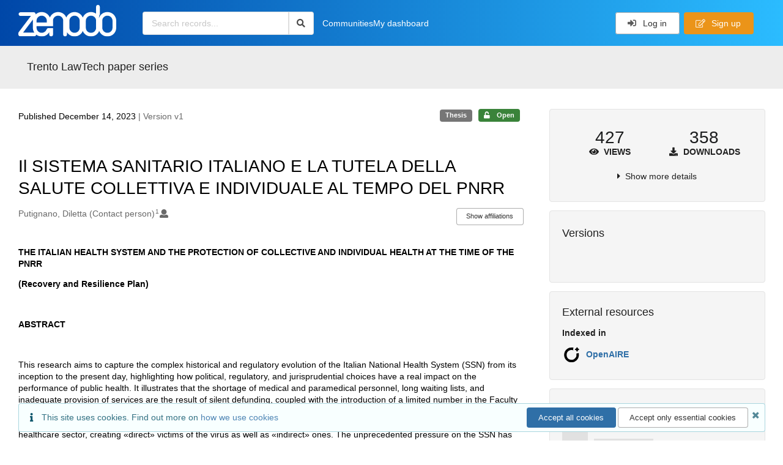

--- FILE ---
content_type: text/html; charset=utf-8
request_url: https://zenodo.org/records/10375950
body_size: 18747
content:



<!DOCTYPE html>
<html lang="en" dir="ltr">
  <head>
  
    
    <meta charset="utf-8">
    <meta http-equiv="X-UA-Compatible" content="IE=edge">
    <meta name="viewport" content="width=device-width, initial-scale=1">
    <meta name="google-site-verification" content="5fPGCLllnWrvFxH9QWI0l1TadV7byeEvfPcyK2VkS_s"/>
    <meta name="google-site-verification" content="Rp5zp04IKW-s1IbpTOGB7Z6XY60oloZD5C3kTM-AiY4"/>

    
    
    <meta name="generator" content="InvenioRDM 14.0"/>

    
    
    
  
    <meta name="description" content="THE ITALIAN HEALTH SYSTEM AND THE PROTECTION OF COLLECTIVE AND INDIVIDUAL HEALTH AT THE TIME OF THE PNRR (Recovery and Resilience Plan)   ABSTRACT   This research aims to capture the complex historical and regulatory evolution of the Italian National Health System (SSN) from its inception to the present day, highlighting how political, regulatory, and jurisprudential choices have a real impact on the performance of public health. It illustrates that the shortage of medical and paramedical personnel, long waiting lists, and inadequate provision of services are the result of silent defunding, coupled with the introduction of a limited number in the Faculty of Medicine and Surgery, the increasing ageing of the population, and significant privatization, corporatization, and regionalization. The analysis continues by looking at the COVID-19 pandemic, which has hit Italy permeating every sphere, especially the healthcare sector, creating «direct» victims of the virus as well as «indirect» ones. The unprecedented pressure on the SSN has prompted important reflections on existing issues. In this regard, the question arises as to whether the right to health, as defined by Article 32 of the Italian Constitution, can be considered respected, expressing itself towards both the &#34;individual&#34; and the &#34;community,&#34; reaching the characteristics of a &#34;subjective right to care&#34;. It&#39;s critically assessed the proposals devised by the Government with Mission 6 of the National Recovery and Resilience Plan (PNRR) to effectively use the substantial European funds allocated to Italy, in light of historical challenges and recent developments in the Italian healthcare sector. Additionally, it examines the legal and juridical implications of these initiatives and their coherence with the existing regulatory framework. Furthermore, the paper studies the profile of medical liability, its jurisprudential evolution, and its openness to new areas, including innovative telemedicine. Central are observations on the delicate issue of the liability of General Practitioners, which is the subject of the Court of Cassation&#39;s changes. Finally, the work concludes with a comparison with the Spanish National Health System, similar in terms of developments, shortcomings, and strengths to the corresponding Italian system, but also with medical liability according to Spanish civil law. The paper examines how Spain develops goals for the recovery of the State in the post-pandemic era: the Plan de Recuperación, Transformación y Resiliencia (PRTR).       Il SISTEMA SANITARIO ITALIANO E LA TUTELA DELLA SALUTE COLLETTIVA E INDIVIDUALE AL TEMPO DEL PNRR   ABSTRACT   Questa ricerca si è prefissa di fotografare la complessa evoluzione storica e normativa del Sistema Sanitario Nazionale (SSN) italiano dai suoi albori fino ad oggi, per mettere in luce come le scelte politiche, normative e giurisprudenziali abbiano un reale impatto sull&#39;andamento della sanità pubblica. Si mostra come la carenza di personale medico e paramedico, le lunghe liste d&#39;attesa, la faticosa erogazione delle prestazioni siano il frutto del silenzioso definanziamento del sistema, accompagnato dall&#39;introduzione del numero chiuso nelle Facoltà di Medicina e Chirurgia, dal crescente invecchiamento della popolazione e da una significativa dose di privatizzazioni, aziendalizzazioni e regionalizzazioni. L&#39;analisi ferma lo sguardo sulla pandemia di COVID-19, che ha messo a nudo la fragilità del sistema sanitario nazionale, con il suo tragico bilancio di vittime dirette ed indirette del virus. Ci si domanda in quale misura nel nostro ordinamento si può considerare realmente effettivo il diritto alla salute, che nell&#39;accezione dettata dall&#39;art. 32 Cost. si esplica nei confronti dell&#39;«individuo» e della «collettività», fino ad essere concepito nei termini di un «diritto soggettivo alla cura». La ricerca valuta in chiave critica le proposte ideate dal Governo con la Missione 6 del PNRR per impiegare al meglio i cospicui fondi europei destinati all&#39;Italia, alla luce delle sfide storiche e degli sviluppi recenti nel settore sanitario italiano. Sono esaminate le implicazioni giuridiche di tali iniziative e la loro coerenza con il quadro normativo esistente. In aggiunta, si studia il profilo della responsabilità medica, la sua evoluzione giurisprudenziale e la sua apertura a nuovi ambiti, tra cui l&#39;ormai non nuova innovazione resa possibile dalla telemedicina. Nel quadro degli aspetti gestionali della sanità suo territorio, centrali risultano le osservazioni sulla delicata questione della responsabilità dei medici di base, oggetto dei cambiamenti di rotta della Corte di Cassazione. In ultimo, il lavoro termina proponendo una breve comparazione con la Spagna. Non solo il Sistema Nacional Español si rivela affine a quello italiano per sviluppi, carenze e punti di forza, ma anche la responsabilità medica spagnola presenta linee evolutive simili a quelle italiane. Resta da vedere se gli obiettivi per la ripresa che in campo sanitario gli iberici ripongono nel Plan de Recuperación, Transformación y Resiliencia (PRTR) incontreranno la stessa sorte delle speranze riposte nell’italico PNRR." />
    <meta name="citation_title" content="Il SISTEMA SANITARIO ITALIANO E LA TUTELA DELLA SALUTE COLLETTIVA E INDIVIDUALE AL TEMPO DEL PNRR" />
    <meta name="citation_author" content="Putignano, Diletta" />
    <meta name="citation_doi" content="10.5281/zenodo.10375950" />
    <meta name="citation_abstract_html_url" content="https://zenodo.org/records/10375950" />
    <meta property="og:title" content="Il SISTEMA SANITARIO ITALIANO E LA TUTELA DELLA SALUTE COLLETTIVA E INDIVIDUALE AL TEMPO DEL PNRR" />
    <meta property="og:description" content="THE ITALIAN HEALTH SYSTEM AND THE PROTECTION OF COLLECTIVE AND INDIVIDUAL HEALTH AT THE TIME OF THE PNRR (Recovery and Resilience Plan)   ABSTRACT   This research aims to capture the complex historical and regulatory evolution of the Italian National Health System (SSN) from its inception to the present day, highlighting how political, regulatory, and jurisprudential choices have a real impact on the performance of public health. It illustrates that the shortage of medical and paramedical personnel, long waiting lists, and inadequate provision of services are the result of silent defunding, coupled with the introduction of a limited number in the Faculty of Medicine and Surgery, the increasing ageing of the population, and significant privatization, corporatization, and regionalization. The analysis continues by looking at the COVID-19 pandemic, which has hit Italy permeating every sphere, especially the healthcare sector, creating «direct» victims of the virus as well as «indirect» ones. The unprecedented pressure on the SSN has prompted important reflections on existing issues. In this regard, the question arises as to whether the right to health, as defined by Article 32 of the Italian Constitution, can be considered respected, expressing itself towards both the &#34;individual&#34; and the &#34;community,&#34; reaching the characteristics of a &#34;subjective right to care&#34;. It&#39;s critically assessed the proposals devised by the Government with Mission 6 of the National Recovery and Resilience Plan (PNRR) to effectively use the substantial European funds allocated to Italy, in light of historical challenges and recent developments in the Italian healthcare sector. Additionally, it examines the legal and juridical implications of these initiatives and their coherence with the existing regulatory framework. Furthermore, the paper studies the profile of medical liability, its jurisprudential evolution, and its openness to new areas, including innovative telemedicine. Central are observations on the delicate issue of the liability of General Practitioners, which is the subject of the Court of Cassation&#39;s changes. Finally, the work concludes with a comparison with the Spanish National Health System, similar in terms of developments, shortcomings, and strengths to the corresponding Italian system, but also with medical liability according to Spanish civil law. The paper examines how Spain develops goals for the recovery of the State in the post-pandemic era: the Plan de Recuperación, Transformación y Resiliencia (PRTR).       Il SISTEMA SANITARIO ITALIANO E LA TUTELA DELLA SALUTE COLLETTIVA E INDIVIDUALE AL TEMPO DEL PNRR   ABSTRACT   Questa ricerca si è prefissa di fotografare la complessa evoluzione storica e normativa del Sistema Sanitario Nazionale (SSN) italiano dai suoi albori fino ad oggi, per mettere in luce come le scelte politiche, normative e giurisprudenziali abbiano un reale impatto sull&#39;andamento della sanità pubblica. Si mostra come la carenza di personale medico e paramedico, le lunghe liste d&#39;attesa, la faticosa erogazione delle prestazioni siano il frutto del silenzioso definanziamento del sistema, accompagnato dall&#39;introduzione del numero chiuso nelle Facoltà di Medicina e Chirurgia, dal crescente invecchiamento della popolazione e da una significativa dose di privatizzazioni, aziendalizzazioni e regionalizzazioni. L&#39;analisi ferma lo sguardo sulla pandemia di COVID-19, che ha messo a nudo la fragilità del sistema sanitario nazionale, con il suo tragico bilancio di vittime dirette ed indirette del virus. Ci si domanda in quale misura nel nostro ordinamento si può considerare realmente effettivo il diritto alla salute, che nell&#39;accezione dettata dall&#39;art. 32 Cost. si esplica nei confronti dell&#39;«individuo» e della «collettività», fino ad essere concepito nei termini di un «diritto soggettivo alla cura». La ricerca valuta in chiave critica le proposte ideate dal Governo con la Missione 6 del PNRR per impiegare al meglio i cospicui fondi europei destinati all&#39;Italia, alla luce delle sfide storiche e degli sviluppi recenti nel settore sanitario italiano. Sono esaminate le implicazioni giuridiche di tali iniziative e la loro coerenza con il quadro normativo esistente. In aggiunta, si studia il profilo della responsabilità medica, la sua evoluzione giurisprudenziale e la sua apertura a nuovi ambiti, tra cui l&#39;ormai non nuova innovazione resa possibile dalla telemedicina. Nel quadro degli aspetti gestionali della sanità suo territorio, centrali risultano le osservazioni sulla delicata questione della responsabilità dei medici di base, oggetto dei cambiamenti di rotta della Corte di Cassazione. In ultimo, il lavoro termina proponendo una breve comparazione con la Spagna. Non solo il Sistema Nacional Español si rivela affine a quello italiano per sviluppi, carenze e punti di forza, ma anche la responsabilità medica spagnola presenta linee evolutive simili a quelle italiane. Resta da vedere se gli obiettivi per la ripresa che in campo sanitario gli iberici ripongono nel Plan de Recuperación, Transformación y Resiliencia (PRTR) incontreranno la stessa sorte delle speranze riposte nell’italico PNRR." />
    <meta property="og:url" content="https://zenodo.org/records/10375950" />
    <meta property="og:site_name" content="Zenodo" />
    <meta name="twitter:card" content="summary" />
    <meta name="twitter:site" content="@zenodo_org" />
    <meta name="twitter:title" content="Il SISTEMA SANITARIO ITALIANO E LA TUTELA DELLA SALUTE COLLETTIVA E INDIVIDUALE AL TEMPO DEL PNRR" />
    <meta name="twitter:description" content="THE ITALIAN HEALTH SYSTEM AND THE PROTECTION OF COLLECTIVE AND INDIVIDUAL HEALTH AT THE TIME OF THE PNRR (Recovery and Resilience Plan)   ABSTRACT   This research aims to capture the complex historical and regulatory evolution of the Italian National Health System (SSN) from its inception to the present day, highlighting how political, regulatory, and jurisprudential choices have a real impact on the performance of public health. It illustrates that the shortage of medical and paramedical personnel, long waiting lists, and inadequate provision of services are the result of silent defunding, coupled with the introduction of a limited number in the Faculty of Medicine and Surgery, the increasing ageing of the population, and significant privatization, corporatization, and regionalization. The analysis continues by looking at the COVID-19 pandemic, which has hit Italy permeating every sphere, especially the healthcare sector, creating «direct» victims of the virus as well as «indirect» ones. The unprecedented pressure on the SSN has prompted important reflections on existing issues. In this regard, the question arises as to whether the right to health, as defined by Article 32 of the Italian Constitution, can be considered respected, expressing itself towards both the &#34;individual&#34; and the &#34;community,&#34; reaching the characteristics of a &#34;subjective right to care&#34;. It&#39;s critically assessed the proposals devised by the Government with Mission 6 of the National Recovery and Resilience Plan (PNRR) to effectively use the substantial European funds allocated to Italy, in light of historical challenges and recent developments in the Italian healthcare sector. Additionally, it examines the legal and juridical implications of these initiatives and their coherence with the existing regulatory framework. Furthermore, the paper studies the profile of medical liability, its jurisprudential evolution, and its openness to new areas, including innovative telemedicine. Central are observations on the delicate issue of the liability of General Practitioners, which is the subject of the Court of Cassation&#39;s changes. Finally, the work concludes with a comparison with the Spanish National Health System, similar in terms of developments, shortcomings, and strengths to the corresponding Italian system, but also with medical liability according to Spanish civil law. The paper examines how Spain develops goals for the recovery of the State in the post-pandemic era: the Plan de Recuperación, Transformación y Resiliencia (PRTR).       Il SISTEMA SANITARIO ITALIANO E LA TUTELA DELLA SALUTE COLLETTIVA E INDIVIDUALE AL TEMPO DEL PNRR   ABSTRACT   Questa ricerca si è prefissa di fotografare la complessa evoluzione storica e normativa del Sistema Sanitario Nazionale (SSN) italiano dai suoi albori fino ad oggi, per mettere in luce come le scelte politiche, normative e giurisprudenziali abbiano un reale impatto sull&#39;andamento della sanità pubblica. Si mostra come la carenza di personale medico e paramedico, le lunghe liste d&#39;attesa, la faticosa erogazione delle prestazioni siano il frutto del silenzioso definanziamento del sistema, accompagnato dall&#39;introduzione del numero chiuso nelle Facoltà di Medicina e Chirurgia, dal crescente invecchiamento della popolazione e da una significativa dose di privatizzazioni, aziendalizzazioni e regionalizzazioni. L&#39;analisi ferma lo sguardo sulla pandemia di COVID-19, che ha messo a nudo la fragilità del sistema sanitario nazionale, con il suo tragico bilancio di vittime dirette ed indirette del virus. Ci si domanda in quale misura nel nostro ordinamento si può considerare realmente effettivo il diritto alla salute, che nell&#39;accezione dettata dall&#39;art. 32 Cost. si esplica nei confronti dell&#39;«individuo» e della «collettività», fino ad essere concepito nei termini di un «diritto soggettivo alla cura». La ricerca valuta in chiave critica le proposte ideate dal Governo con la Missione 6 del PNRR per impiegare al meglio i cospicui fondi europei destinati all&#39;Italia, alla luce delle sfide storiche e degli sviluppi recenti nel settore sanitario italiano. Sono esaminate le implicazioni giuridiche di tali iniziative e la loro coerenza con il quadro normativo esistente. In aggiunta, si studia il profilo della responsabilità medica, la sua evoluzione giurisprudenziale e la sua apertura a nuovi ambiti, tra cui l&#39;ormai non nuova innovazione resa possibile dalla telemedicina. Nel quadro degli aspetti gestionali della sanità suo territorio, centrali risultano le osservazioni sulla delicata questione della responsabilità dei medici di base, oggetto dei cambiamenti di rotta della Corte di Cassazione. In ultimo, il lavoro termina proponendo una breve comparazione con la Spagna. Non solo il Sistema Nacional Español si rivela affine a quello italiano per sviluppi, carenze e punti di forza, ma anche la responsabilità medica spagnola presenta linee evolutive simili a quelle italiane. Resta da vedere se gli obiettivi per la ripresa che in campo sanitario gli iberici ripongono nel Plan de Recuperación, Transformación y Resiliencia (PRTR) incontreranno la stessa sorte delle speranze riposte nell’italico PNRR." />
    
      <meta name="citation_pdf_url" content="https://zenodo.org/records/10375950/files/Trento%20LTSP%20n.94.pdf"/>
    <link rel="alternate" type="application/pdf" href="https://zenodo.org/records/10375950/files/Trento%20LTSP%20n.94.pdf">
    <link rel="item" type="application/pdf" href="https://zenodo.org/records/10375950/files/Trento%20LTSP%20n.94.pdf">


<link rel="canonical" href="https://zenodo.org/records/10375950">
      <title>Il SISTEMA SANITARIO ITALIANO E LA TUTELA DELLA SALUTE COLLETTIVA E INDIVIDUALE AL TEMPO DEL PNRR</title>
      <link rel="shortcut icon" type="image/x-icon" href="/static/favicon.ico"/>
          <link rel="apple-touch-icon" sizes="120x120" href="/static/apple-touch-icon-120.png"/>
          <link rel="apple-touch-icon" sizes="152x152" href="/static/apple-touch-icon-152.png"/>
          <link rel="apple-touch-icon" sizes="167x167" href="/static/apple-touch-icon-167.png"/>
          <link rel="apple-touch-icon" sizes="180x180" href="/static/apple-touch-icon-180.png"/>
    
      <link rel="stylesheet" href="/static/dist/css/3526.2bdf02c28fcf25a2b8d3.css" />
      <!-- HTML5 shim and Respond.js for IE8 support of HTML5 elements and media queries -->
      <!--[if lt IE 9]>
        <script src="https://oss.maxcdn.com/html5shiv/3.7.2/html5shiv.min.js"></script>
        <script src="https://oss.maxcdn.com/respond/1.4.2/respond.min.js"></script>
      <![endif]-->
    
  </head>

  <body data-invenio-config='{"isMathJaxEnabled": "//cdnjs.cloudflare.com/ajax/libs/mathjax/3.2.2/es5/tex-mml-chtml.js?config=TeX-AMS-MML_HTMLorMML"}'  itemscope itemtype="http://schema.org/WebPage" data-spy="scroll" data-target=".scrollspy-target">
      <a id="skip-to-main" class="ui button primary ml-5 mt-5 skip-link" href="#main">Skip to main</a>
      <!--[if lt IE 8]>
        <p class="browserupgrade">You are using an <strong>outdated</strong> browser. Please <a href="http://browsehappy.com/">upgrade your browser</a> to improve your experience.</p>
      <![endif]-->
    

<div>
  <header class="theme header">

    <div class="outer-navbar">
      <div class="ui container invenio-header-container">
        <nav id="invenio-nav" class="ui inverted menu borderless p-0">
          <div class="item logo p-0">
                    <a class="logo-link" href="/">
                      <img class="ui image rdm-logo"
                            src="/static/images/invenio-rdm.svg"
                            alt="Zenodo home"/>
                    </a>
          </div>

          <div id="rdm-burger-toggle">
            <button
              id="rdm-burger-menu-icon"
              class="ui button transparent"
              aria-label="Menu"
              aria-haspopup="menu"
              aria-expanded="false"
              aria-controls="invenio-menu"
            >
              <span class="navicon" aria-hidden="true"></span>
            </button>
          </div>

          <nav
            id="invenio-menu"
            aria-labelledby="rdm-burger-menu-icon"
            class="ui fluid menu borderless mobile-hidden"
          >
            <button
              id="rdm-close-burger-menu-icon"
              class="ui button transparent"
              aria-label="Close menu"
            >
              <span class="navicon" aria-hidden="true"></span>
            </button>
    
        
          
        
    
      <div class="item p-0 search-bar">
        <div id="header-search-bar" data-options='[{"key": "communities", "text": "In this community", "value": "/communities/trentolawtechgroup/records"}, {"key": "records", "text": "All Zenodo", "value": "/search"}]'>
          <div class="ui fluid search">
            <div class="ui icon input">
              <input
                autocomplete="off"
                aria-label="Search records"
                placeholder="Search records..."
                type="text"
                tabindex="0"
                class="prompt"
                value=""
              >
              <i aria-hidden="true" class="search icon"></i>
            </div>
          </div>
        </div>
      </div>

                  <div class="item">
                    <a href="/communities">Communities</a>
                  </div>

              
                <div class="item">
                  <a href="/me/uploads">My dashboard</a>
                </div>
              
              <div class="right menu item">
    <form>
      <a
        href="/login/?next=/records/10375950"
        class="ui button auth-button" aria-busy="false" aria-live="polite" aria-label="Log in"
      >
        <i class="sign-in icon auth-icon" aria-hidden="true"></i>
        Log in
      </a>
      
        <a href="/signup/" class="ui button signup">
          <i class="edit outline icon"></i>
          Sign up
        </a>
      
    </form>
              </div>
          </nav>
        </nav>
      </div>
    </div>
      
      
    
      
    
    
  </header>
</div>

  <main id="main">
    <div class="invenio-page-body">
  <section id="banners" class="banners" aria-label="Information banner">
    <!-- COMMUNITY HEADER: hide it when displaying the submission request -->
    
      
        
        
          <div
            class="ui fluid container page-subheader-outer with-submenu compact ml-0-mobile mr-0-mobile">
            <div class="ui container page-subheader">
              <div class="page-subheader-element">
                <img
                  class="ui rounded image community-header-logo"
                  src="https://zenodo.org/api/communities/dc9069d2-269b-4d0a-8635-8de56749c986/logo"
                  alt=""
                />
              </div>
              <div class="page-subheader-element">
                <div class="ui header">
                  <a
                  href="/communities/trentolawtechgroup/records" class="ui small header">
                    Trento LawTech paper series
                  </a>
                  <!-- Show the icon for subcommunities -->
                  
                  
                </div>
                
              </div>
            </div>
          </div>
        
      
    
    <!-- /COMMUNITY HEADER -->

    <!-- PREVIEW HEADER -->
    
    <!-- /PREVIEW HEADER -->

    
  </section>


  <div class="ui container">
    <div class="ui relaxed grid mt-5">
      <div class="two column row top-padded">

        
        <article
          class="sixteen wide tablet eleven wide computer column main-record-content">
          

              

              

              <section id="record-info"
                       aria-label="Publication date and version number">
                <div class="ui grid middle aligned">
                  <div class="two column row">
                    <div class="left floated left aligned column">
                      <span class="ui" title="Publication date">
                        Published December 14, 2023
                      </span>
                      <span
                        class="label text-muted"> | Version v1</span>
                    </div>
                    <div class="right floated right aligned column">

                      
                        <span role="note"
                              class="ui label horizontal small neutral mb-5"
                              aria-label="Resource type"
                        >
                          Thesis
                        </span>
                      

                      <span role="note"
                            class="ui label horizontal small access-status open mb-5"
                            data-tooltip="The record and files are publicly accessible."
                            data-inverted=""
                            aria-label="Access status"
                      >
                        
                          <i class="icon unlock"
                             aria-hidden="true"></i>
                        
                        <span
                          aria-label="The record and files are publicly accessible.">
                          Open
                        </span>
                      </span>
                    </div>
                  </div>
                </div>
              </section>
              <div class="ui divider hidden"></div><section id="record-title-section"
                       aria-label="Record title and creators">
                <h1 id="record-title"
                    class="wrap-overflowing-text">Il SISTEMA SANITARIO ITALIANO E LA TUTELA DELLA SALUTE COLLETTIVA E INDIVIDUALE AL TEMPO DEL PNRR</h1>

                
                  <section id="creatibutors"
                           aria-label="Creators and contributors">

<div class="ui grid">
  
    <div class="row ui accordion affiliations">
      <div class="sixteen wide mobile twelve wide tablet thirteen wide computer column">
          <h3 class="sr-only">Creators</h3>
          <ul class="creatibutors">
            
  
  <li class="creatibutor-wrap separated">
    <a class="ui creatibutor-link"
      
        data-tooltip="University of Trento"
      
      href="/search?q=metadata.creators.person_or_org.name:%22Putignano,+Diletta%22"
    >

      <span class="creatibutor-name">Putignano, Diletta
          (Contact person)</span><sup class="font-tiny">1</sup></a>
  

  
    
      
    
      
    
      
    
      
    
  

  
  
    
      <i class="user icon"></i>
    
  
</li>
  
          </ul>
      </div>

        
        
          
<div class="ui sixteen wide tablet three wide computer column title right aligned bottom aligned">
  <button class="ui affiliations-button trigger button mini mr-0"
          aria-controls="creators-affiliations"
          data-open-text="Show affiliations"
          data-close-text="Hide affiliations"
          aria-expanded="false"
  >
    Show affiliations
  </button>
</div>

<section class="ui sixteen wide column content" id="creators-affiliations" aria-label="Affiliations for creators">
  <ul>
    
    <li>
      1.

      
        
        

        
          <a class="no-text-decoration"
             href="https://ror.org/05trd4x28"
             aria-label="University of Trento's ROR profile"
             title="University of Trento's ROR profile"
          >
            <img class="ml-5 inline-id-icon"
                 src="/static/images/ror-icon.svg"
                 alt="ROR icon"
            />
          </a>
        
      

      University of Trento
    </li>
  

    </ul>
</section>

        

    </div>
  

  
</div>
                  </section>
                
              </section>



  <section id="description" class="rel-mt-2 rich-input-content" aria-label="Record description">
    <h2 id="description-heading" class="sr-only">Description</h2>
    
    <div style="word-wrap: break-word;">
      <p><strong><span>THE ITALIAN HEALTH SYSTEM AND THE PROTECTION OF COLLECTIVE AND INDIVIDUAL HEALTH AT THE TIME OF THE PNRR</span></strong></p>
<p><strong><span>(Recovery and Resilience Plan)</span></strong></p>
<p><strong><span>&nbsp;</span></strong></p>
<p><strong><span>ABSTRACT</span></strong></p>
<p><span>&nbsp;</span></p>
<p><span>This research aims to capture the complex historical and regulatory evolution of the Italian National Health System (SSN) from its inception to the present day, highlighting how political, regulatory, and jurisprudential choices have a real impact on the performance of public health. It illustrates that the shortage of medical and paramedical personnel, long waiting lists, and inadequate provision of services are the result of silent defunding, coupled with the introduction of a limited number in the Faculty of Medicine and Surgery, the increasing ageing of the population, and significant privatization, corporatization, and regionalization. The analysis continues by looking at the COVID-19 pandemic, which has hit Italy permeating every sphere, especially the healthcare sector, creating &laquo;direct&raquo; victims of the virus as well as &laquo;indirect&raquo; ones. The unprecedented pressure on the SSN has prompted important reflections on existing issues. In this regard, the question arises as to whether the right to health, as defined by Article 32 of the Italian Constitution, can be considered respected, expressing itself towards both the "individual" and the "community," reaching the characteristics of a "subjective right to care".</span></p>
<p><span>It's critically assessed the proposals devised by the Government with Mission 6 of the National Recovery and Resilience Plan (PNRR) to effectively use the substantial European funds allocated to Italy, in light of historical challenges and recent developments in the Italian healthcare sector. Additionally, it examines the legal and juridical implications of these initiatives and their coherence with the existing regulatory framework.</span></p>
<p><span>Furthermore, the paper studies the profile of medical liability, its jurisprudential evolution, and its openness to new areas, including innovative telemedicine. Central are observations on the delicate issue of the liability of General Practitioners, which is the subject of the Court of Cassation's changes.</span></p>
<p><span>Finally, the work concludes with a comparison with the Spanish National Health System, similar in terms of developments, shortcomings, and strengths to the corresponding Italian system, but also with medical liability according to Spanish civil law. The paper examines how Spain develops goals for the recovery of the State in the post-pandemic era: the Plan de Recuperaci&oacute;n, Transformaci&oacute;n y Resiliencia (PRTR).</span></p>
<p>&nbsp;</p>
<p>&nbsp;</p>
<p>&nbsp;</p>
<p><strong><span>Il SISTEMA SANITARIO ITALIANO E LA TUTELA DELLA SALUTE COLLETTIVA E INDIVIDUALE AL TEMPO DEL PNRR</span></strong></p>
<p><strong><span>&nbsp;</span></strong></p>
<p><strong><span>ABSTRACT</span></strong></p>
<p><strong><span>&nbsp;</span></strong></p>
<p><span>Questa ricerca si &egrave; prefissa di fotografare la complessa evoluzione storica e normativa del Sistema Sanitario Nazionale (SSN) italiano dai suoi albori fino ad oggi, per mettere in luce come le scelte politiche, normative e giurisprudenziali abbiano un reale impatto sull'andamento della sanit&agrave; pubblica. Si mostra come la carenza di personale medico e paramedico, le lunghe liste d'attesa, la faticosa erogazione delle prestazioni siano il frutto del silenzioso definanziamento del sistema, accompagnato dall'introduzione del numero chiuso nelle Facolt&agrave; di Medicina e Chirurgia, dal crescente invecchiamento della popolazione e da una significativa dose di privatizzazioni, aziendalizzazioni e regionalizzazioni. L'analisi ferma lo sguardo sulla pandemia di COVID-19, che ha messo a nudo la fragilit&agrave; del sistema sanitario nazionale, con il suo tragico bilancio di vittime dirette ed indirette del virus. Ci si domanda in quale misura nel nostro ordinamento si pu&ograve; considerare realmente effettivo il diritto alla salute, che nell'accezione dettata dall'art. 32 Cost. si esplica nei confronti dell'&laquo;individuo&raquo; e della &laquo;collettivit&agrave;&raquo;, fino ad essere concepito nei termini di un &laquo;diritto soggettivo alla cura&raquo;.</span></p>
<p><span>La ricerca valuta in chiave critica le proposte ideate dal Governo con la Missione 6 del PNRR per impiegare al meglio i cospicui fondi europei destinati all'Italia, alla luce delle sfide storiche e degli sviluppi recenti nel settore sanitario italiano. Sono esaminate le implicazioni giuridiche di tali iniziative e la loro coerenza con il quadro normativo esistente. </span></p>
<p><span>In aggiunta, si studia il profilo della responsabilit&agrave; medica, la sua evoluzione giurisprudenziale e la sua apertura a nuovi ambiti, tra cui l'ormai non nuova innovazione resa possibile dalla telemedicina. Nel quadro degli aspetti gestionali della sanit&agrave; suo territorio, centrali risultano le osservazioni sulla delicata questione della responsabilit&agrave; dei medici di base, oggetto dei cambiamenti di rotta della Corte di Cassazione.</span></p>
<p><span>In ultimo, il lavoro termina proponendo una breve comparazione con la Spagna. Non solo il <em>Sistema Nacional Espa&ntilde;ol </em>si rivela affine a quello italiano per sviluppi, carenze e punti di forza, ma anche la responsabilit&agrave; medica spagnola presenta linee evolutive simili a quelle italiane. Resta da vedere se gli obiettivi per la ripresa che in campo sanitario gli iberici ripongono nel <em>Plan de Recuperaci&oacute;n, Transformaci&oacute;n y Resiliencia (PRTR) </em>incontreranno la stessa sorte delle speranze riposte nell&rsquo;italico PNRR.</span></p>
    </div>
  </section>


<section
      id="record-files" class="rel-mt-2 rel-mb-3"
      aria-label="Files"
    ><h2 id="files-heading">Files</h2>
            
  <div class="ui accordion panel mb-10 open" href="#files-preview-accordion-panel">
    <h3 class="active title panel-heading open m-0">
      <div
        role="button"
        id="files-preview-accordion-trigger"
        aria-controls="files-preview-accordion-panel"
        aria-expanded="true"
        tabindex="0"
        class="trigger"
        aria-label="File preview"
      >
        <span id="preview-file-title">Trento LTSP n.94.pdf</span>
        <i class="angle right icon" aria-hidden="true"></i>
      </div>
    </h3>
    <div
      role="region"
      id="files-preview-accordion-panel"
      aria-labelledby="files-preview-accordion-trigger"
      class="active content preview-container pt-0 open"
    >
      <div>
        
  
  <iframe
    title="Preview"
    class="preview-iframe"
    id="preview-iframe"
    name="preview-iframe"
    src="/records/10375950/preview/Trento%20LTSP%20n.94.pdf?include_deleted=0"
  >
  </iframe>
      </div>
    </div>
  </div>
  <div class="ui accordion panel mb-10 open" href="#files-list-accordion-panel">
    <h3 class="active title panel-heading open m-0">
      <div role="button" id="files-list-accordion-trigger" aria-controls="files-list-accordion-panel" aria-expanded="true" tabindex="0" class="trigger">
        Files
        <small class="text-muted"> (3.0 MB)</small>
        <i class="angle right icon" aria-hidden="true"></i>
      </div>
    </h3>

    <div role="region" id="files-list-accordion-panel" aria-labelledby="files-list-accordion-trigger" class="active content pt-0">
      
      <div>
        
  <table class="ui striped table files fluid open">
    <thead>
      <tr>
        <th>Name</th>
        <th>Size</th>
        <th class>
            
            <a role="button" class="ui compact mini button right floated archive-link" href="https://zenodo.org/api/records/10375950/files-archive">
              <i class="file archive icon button" aria-hidden="true"></i> Download all
            </a>
        </th>
      </tr>
    </thead>
    <tbody>
    
      
        
        
        <tr>
          <td class="ten wide">
            <div>
              <a href="/records/10375950/files/Trento%20LTSP%20n.94.pdf?download=1">Trento LTSP n.94.pdf</a>
            </div>
            <small class="ui text-muted font-tiny">md5:70a782feb20f367fd80e69bd9159d5d9
            <div class="ui icon inline-block" data-tooltip="This is the file fingerprint (checksum), which can be used to verify the file integrity.">
              <i class="question circle checksum icon"></i>
            </div>
            </small>
          </td>
          <td>3.0 MB</td>
          <td class="right aligned">
            <span>
              
                <a role="button" class="ui compact mini button preview-link" href="/records/10375950/preview/Trento%20LTSP%20n.94.pdf?include_deleted=0" target="preview-iframe" data-file-key="Trento LTSP n.94.pdf">
                  <i class="eye icon" aria-hidden="true"></i>Preview
                </a>
              
              <a role="button" class="ui compact mini button" href="/records/10375950/files/Trento%20LTSP%20n.94.pdf?download=1">
                <i class="download icon" aria-hidden="true"></i>Download
              </a>
            </span>
          </td>
        </tr>
      
    
    </tbody>
  </table>
      </div>
    </div>
  </div>

    </section>
              

  <section id="additional-details" class="rel-mt-2" aria-label="Additional record details">






  
    
      
    
      
    
      
    
  
    
      
    
      
    
      
    
      
    
      
    
      
    
      
    
      
    
      
    
      
    
      
    
      
    
      
    
      
    
      
    
      
    
      
    
      
    
      
    
      
    
      
    
      
    
      
    
      
    
      
    
      
    
      
    
      
    
      
    
      
    
      
    
      
    
      
    
      
    
      
    
      
    
      
    
      
    
      
    
      
    
      
    
      
    
      
    
      
    
      
    
      
    
      
    
      
    
      
    
      
    
      
    
      
    
      
    
      
    
      
    
      
    
      
    
      
    
      
    
      
    
      
    
      
    
      
    
      
    
      
    
      
    
      
    
      
    
      
    
      
    
      
    
      
    
      
    
  
    
      
    
      
    
      
    
      
    
      
    
      
    
      
    
  








  

  </section>
    
    <section
      id="citations-search"
      data-record-pids='{"doi": {"client": "datacite", "identifier": "10.5281/zenodo.10375950", "provider": "datacite"}, "oai": {"identifier": "oai:zenodo.org:10375950", "provider": "oai"}}'
      data-record-parent-pids='{"doi": {"client": "datacite", "identifier": "10.5281/zenodo.10375949", "provider": "datacite"}}'
      data-citations-endpoint="https://zenodo-broker.web.cern.ch/api/relationships"
      aria-label="Record citations"
      class="rel-mb-1"
    >
    </section>
  
        </article>

        
        <aside class="sixteen wide tablet five wide computer column sidebar"
               aria-label="Record details">
          




<section id="metrics" aria-label="Metrics" class="ui segment rdm-sidebar sidebar-container">


<div class="ui tiny two statistics rel-mt-1">
  
  

  <div class="ui statistic">
    <div class="value">427</div>
    <div class="label">
      <i aria-hidden="true" class="eye icon"></i>
      Views
    </div>
  </div>

  <div class="ui statistic">
    <div class="value">358</div>
    <div class="label">
      <i aria-hidden="true" class="download icon"></i>
      Downloads
    </div>
  </div>
</div>

<div class="ui accordion rel-mt-1 centered">
  <div class="title trigger" tabindex="0">
    <i class="caret right icon" aria-hidden="true"></i>
    <span
      data-open-text="Show more details"
      data-close-text="Show less details"
    >
      Show more details
    </span>
  </div>

  <div class="content">
    <table id="record-statistics" class="ui definition table fluid">
      <thead>
        <tr>
          <th></th>
          <th class="right aligned">All versions</th>
          <th class="right aligned">This version</th>
        </tr>
      </thead>
      <tbody>
        <tr>
          <td>
            Views
            <i
              tabindex="0"
              role="button"
              style="position:relative"
              class="popup-trigger question circle small icon"
              aria-expanded="false"
              aria-label="More info"
              data-variation="mini inverted"
            >
            </i>
            <p role="tooltip" class="popup-content ui flowing popup transition hidden">
              Total views
            </p>
          </td>
          <td data-label="All versions" class="right aligned">
  
    427
  
</td>
          <td data-label="This version" class="right aligned">
  
    427
  
</td>
        </tr>
        <tr>
          <td>
            Downloads
            <i
              tabindex="0"
              role="button"
              style="position:relative"
              class="popup-trigger question circle small icon"
              aria-expanded="false"
              aria-label="More info"
              data-variation="mini inverted"
            >
            </i>
            <p role="tooltip" class="popup-content ui flowing popup transition hidden">
              Total downloads
            </p>
          </td>
          <td data-label="All versions" class="right aligned">
  
    358
  
</td>
          <td data-label="This version" class="right aligned">
  
    358
  
</td>
        </tr>
        <tr>
          <td>
            Data volume
            <i
              tabindex="0"
              role="button"
              style="position:relative"
              class="popup-trigger question circle small icon"
              aria-expanded="false"
              aria-label="More info"
              data-variation="mini inverted"
            >
            </i>
            <p role="tooltip" class="popup-content ui flowing popup transition hidden">
              Total data volume
            </p>
          </td>

          <td data-label="All versions" class="right aligned">1.4 GB</td>
          <td data-label="This version" class="right aligned">1.4 GB</td>
        </tr>
      </tbody>
    </table>
    <p class="text-align-center rel-mt-1">
      <small>
        <a href="/help/statistics">More info on how stats are collected....</a>
      </small>
    </p>
  </div>

</div>

</section>

<div class="sidebar-container">
  <h2 class="ui medium top attached header mt-0">Versions</h2>
  <div id="record-versions" class="ui segment rdm-sidebar bottom attached pl-0 pr-0 pt-0">
    <div class="versions">
      <div id="recordVersions" data-record='{"access": {"embargo": {"active": false, "reason": null}, "files": "public", "record": "public", "status": "open"}, "created": "2023-12-14T10:12:09.140536+00:00", "custom_fields": {"thesis:thesis": {"university": "University of Trento"}}, "deletion_status": {"is_deleted": false, "status": "P"}, "expanded": {"parent": {"access": {"owned_by": {"active": null, "blocked_at": null, "confirmed_at": null, "email": "", "id": "55666", "is_current_user": false, "links": {"avatar": "https://zenodo.org/api/users/55666/avatar.svg", "records_html": "https://zenodo.org/search/records?q=parent.access.owned_by.user:55666", "self": "https://zenodo.org/api/users/55666"}, "profile": {"affiliations": "University of Trento", "full_name": "Umberto Izzo"}, "username": "Umberto_Izzo", "verified_at": null}}, "communities": {"default": {"access": {"review_policy": "open", "visibility": "public"}, "id": "dc9069d2-269b-4d0a-8635-8de56749c986", "links": {"logo": "https://zenodo.org/api/communities/dc9069d2-269b-4d0a-8635-8de56749c986/logo"}, "metadata": {"description": null, "title": "Trento LawTech paper series", "type": null}, "slug": "trentolawtechgroup"}}}}, "files": {"count": 1, "enabled": true, "entries": {"Trento LTSP n.94.pdf": {"access": {"hidden": false}, "checksum": "md5:70a782feb20f367fd80e69bd9159d5d9", "ext": "pdf", "id": "543bffea-0007-4d36-b1e6-ee78ae850a21", "key": "Trento LTSP n.94.pdf", "links": {"content": "https://zenodo.org/api/records/10375950/files/Trento%20LTSP%20n.94.pdf/content", "iiif_api": "https://zenodo.org/api/iiif/record:10375950:Trento%20LTSP%20n.94.pdf/full/full/0/default.png", "iiif_base": "https://zenodo.org/api/iiif/record:10375950:Trento%20LTSP%20n.94.pdf", "iiif_canvas": "https://zenodo.org/api/iiif/record:10375950/canvas/Trento%20LTSP%20n.94.pdf", "iiif_info": "https://zenodo.org/api/iiif/record:10375950:Trento%20LTSP%20n.94.pdf/info.json", "self": "https://zenodo.org/api/records/10375950/files/Trento%20LTSP%20n.94.pdf"}, "metadata": null, "mimetype": "application/pdf", "size": 2998600, "storage_class": "L"}}, "order": [], "total_bytes": 2998600}, "id": "10375950", "is_draft": false, "is_published": true, "links": {"access": "https://zenodo.org/api/records/10375950/access", "access_grants": "https://zenodo.org/api/records/10375950/access/grants", "access_links": "https://zenodo.org/api/records/10375950/access/links", "access_request": "https://zenodo.org/api/records/10375950/access/request", "access_users": "https://zenodo.org/api/records/10375950/access/users", "archive": "https://zenodo.org/api/records/10375950/files-archive", "archive_media": "https://zenodo.org/api/records/10375950/media-files-archive", "communities": "https://zenodo.org/api/records/10375950/communities", "communities-suggestions": "https://zenodo.org/api/records/10375950/communities-suggestions", "doi": "https://doi.org/10.5281/zenodo.10375950", "draft": "https://zenodo.org/api/records/10375950/draft", "file_modification": "https://zenodo.org/api/records/10375950/file-modification", "files": "https://zenodo.org/api/records/10375950/files", "latest": "https://zenodo.org/api/records/10375950/versions/latest", "latest_html": "https://zenodo.org/records/10375950/latest", "media_files": "https://zenodo.org/api/records/10375950/media-files", "parent": "https://zenodo.org/api/records/10375949", "parent_doi": "https://doi.org/10.5281/zenodo.10375949", "parent_doi_html": "https://zenodo.org/doi/10.5281/zenodo.10375949", "parent_html": "https://zenodo.org/records/10375949", "preview_html": "https://zenodo.org/records/10375950?preview=1", "request_deletion": "https://zenodo.org/api/records/10375950/request-deletion", "requests": "https://zenodo.org/api/records/10375950/requests", "reserve_doi": "https://zenodo.org/api/records/10375950/draft/pids/doi", "self": "https://zenodo.org/api/records/10375950", "self_doi": "https://doi.org/10.5281/zenodo.10375950", "self_doi_html": "https://zenodo.org/doi/10.5281/zenodo.10375950", "self_html": "https://zenodo.org/records/10375950", "self_iiif_manifest": "https://zenodo.org/api/iiif/record:10375950/manifest", "self_iiif_sequence": "https://zenodo.org/api/iiif/record:10375950/sequence/default", "thumbnails": {"10": "https://zenodo.org/api/iiif/record:10375950:Trento%20LTSP%20n.94.pdf/full/%5E10,/0/default.jpg", "100": "https://zenodo.org/api/iiif/record:10375950:Trento%20LTSP%20n.94.pdf/full/%5E100,/0/default.jpg", "1200": "https://zenodo.org/api/iiif/record:10375950:Trento%20LTSP%20n.94.pdf/full/%5E1200,/0/default.jpg", "250": "https://zenodo.org/api/iiif/record:10375950:Trento%20LTSP%20n.94.pdf/full/%5E250,/0/default.jpg", "50": "https://zenodo.org/api/iiif/record:10375950:Trento%20LTSP%20n.94.pdf/full/%5E50,/0/default.jpg", "750": "https://zenodo.org/api/iiif/record:10375950:Trento%20LTSP%20n.94.pdf/full/%5E750,/0/default.jpg"}, "versions": "https://zenodo.org/api/records/10375950/versions"}, "media_files": {"count": 1, "enabled": true, "entries": {"Trento LTSP n.94.pdf.ptif": {"access": {"hidden": true}, "ext": "ptif", "id": "9dfc121d-8777-4053-9ae8-88336f052a6c", "key": "Trento LTSP n.94.pdf.ptif", "links": {"content": "https://zenodo.org/api/records/10375950/files/Trento%20LTSP%20n.94.pdf.ptif/content", "self": "https://zenodo.org/api/records/10375950/files/Trento%20LTSP%20n.94.pdf.ptif"}, "metadata": null, "mimetype": "application/octet-stream", "processor": {"source_file_id": "543bffea-0007-4d36-b1e6-ee78ae850a21", "status": "finished", "type": "image-tiles"}, "size": 0, "storage_class": "L"}}, "order": [], "total_bytes": 0}, "metadata": {"creators": [{"affiliations": [{"id": "05trd4x28", "identifiers": [{"identifier": "05trd4x28", "scheme": "ror"}, {"identifier": "grid.11696.39", "scheme": "grid"}, {"identifier": "0000 0004 1937 0351", "scheme": "isni"}], "name": "University of Trento"}], "person_or_org": {"family_name": "Putignano", "given_name": "Diletta", "name": "Putignano, Diletta", "type": "personal"}, "role": {"id": "contactperson", "title": {"de": "Kontaktperson", "en": "Contact person"}}}], "description": "\u003cp\u003e\u003cstrong\u003e\u003cspan\u003eTHE ITALIAN HEALTH SYSTEM AND THE PROTECTION OF COLLECTIVE AND INDIVIDUAL HEALTH AT THE TIME OF THE PNRR\u003c/span\u003e\u003c/strong\u003e\u003c/p\u003e\n\u003cp\u003e\u003cstrong\u003e\u003cspan\u003e(Recovery and Resilience Plan)\u003c/span\u003e\u003c/strong\u003e\u003c/p\u003e\n\u003cp\u003e\u003cstrong\u003e\u003cspan\u003e\u0026nbsp;\u003c/span\u003e\u003c/strong\u003e\u003c/p\u003e\n\u003cp\u003e\u003cstrong\u003e\u003cspan\u003eABSTRACT\u003c/span\u003e\u003c/strong\u003e\u003c/p\u003e\n\u003cp\u003e\u003cspan\u003e\u0026nbsp;\u003c/span\u003e\u003c/p\u003e\n\u003cp\u003e\u003cspan\u003eThis research aims to capture the complex historical and regulatory evolution of the Italian National Health System (SSN) from its inception to the present day, highlighting how political, regulatory, and jurisprudential choices have a real impact on the performance of public health. It illustrates that the shortage of medical and paramedical personnel, long waiting lists, and inadequate provision of services are the result of silent defunding, coupled with the introduction of a limited number in the Faculty of Medicine and Surgery, the increasing ageing of the population, and significant privatization, corporatization, and regionalization. The analysis continues by looking at the COVID-19 pandemic, which has hit Italy permeating every sphere, especially the healthcare sector, creating \u0026laquo;direct\u0026raquo; victims of the virus as well as \u0026laquo;indirect\u0026raquo; ones. The unprecedented pressure on the SSN has prompted important reflections on existing issues. In this regard, the question arises as to whether the right to health, as defined by Article 32 of the Italian Constitution, can be considered respected, expressing itself towards both the \"individual\" and the \"community,\" reaching the characteristics of a \"subjective right to care\".\u003c/span\u003e\u003c/p\u003e\n\u003cp\u003e\u003cspan\u003eIt\u0027s critically assessed the proposals devised by the Government with Mission 6 of the National Recovery and Resilience Plan (PNRR) to effectively use the substantial European funds allocated to Italy, in light of historical challenges and recent developments in the Italian healthcare sector. Additionally, it examines the legal and juridical implications of these initiatives and their coherence with the existing regulatory framework.\u003c/span\u003e\u003c/p\u003e\n\u003cp\u003e\u003cspan\u003eFurthermore, the paper studies the profile of medical liability, its jurisprudential evolution, and its openness to new areas, including innovative telemedicine. Central are observations on the delicate issue of the liability of General Practitioners, which is the subject of the Court of Cassation\u0027s changes.\u003c/span\u003e\u003c/p\u003e\n\u003cp\u003e\u003cspan\u003eFinally, the work concludes with a comparison with the Spanish National Health System, similar in terms of developments, shortcomings, and strengths to the corresponding Italian system, but also with medical liability according to Spanish civil law. The paper examines how Spain develops goals for the recovery of the State in the post-pandemic era: the Plan de Recuperaci\u0026oacute;n, Transformaci\u0026oacute;n y Resiliencia (PRTR).\u003c/span\u003e\u003c/p\u003e\n\u003cp\u003e\u0026nbsp;\u003c/p\u003e\n\u003cp\u003e\u0026nbsp;\u003c/p\u003e\n\u003cp\u003e\u0026nbsp;\u003c/p\u003e\n\u003cp\u003e\u003cstrong\u003e\u003cspan\u003eIl SISTEMA SANITARIO ITALIANO E LA TUTELA DELLA SALUTE COLLETTIVA E INDIVIDUALE AL TEMPO DEL PNRR\u003c/span\u003e\u003c/strong\u003e\u003c/p\u003e\n\u003cp\u003e\u003cstrong\u003e\u003cspan\u003e\u0026nbsp;\u003c/span\u003e\u003c/strong\u003e\u003c/p\u003e\n\u003cp\u003e\u003cstrong\u003e\u003cspan\u003eABSTRACT\u003c/span\u003e\u003c/strong\u003e\u003c/p\u003e\n\u003cp\u003e\u003cstrong\u003e\u003cspan\u003e\u0026nbsp;\u003c/span\u003e\u003c/strong\u003e\u003c/p\u003e\n\u003cp\u003e\u003cspan\u003eQuesta ricerca si \u0026egrave; prefissa di fotografare la complessa evoluzione storica e normativa del Sistema Sanitario Nazionale (SSN) italiano dai suoi albori fino ad oggi, per mettere in luce come le scelte politiche, normative e giurisprudenziali abbiano un reale impatto sull\u0027andamento della sanit\u0026agrave; pubblica. Si mostra come la carenza di personale medico e paramedico, le lunghe liste d\u0027attesa, la faticosa erogazione delle prestazioni siano il frutto del silenzioso definanziamento del sistema, accompagnato dall\u0027introduzione del numero chiuso nelle Facolt\u0026agrave; di Medicina e Chirurgia, dal crescente invecchiamento della popolazione e da una significativa dose di privatizzazioni, aziendalizzazioni e regionalizzazioni. L\u0027analisi ferma lo sguardo sulla pandemia di COVID-19, che ha messo a nudo la fragilit\u0026agrave; del sistema sanitario nazionale, con il suo tragico bilancio di vittime dirette ed indirette del virus. Ci si domanda in quale misura nel nostro ordinamento si pu\u0026ograve; considerare realmente effettivo il diritto alla salute, che nell\u0027accezione dettata dall\u0027art. 32 Cost. si esplica nei confronti dell\u0027\u0026laquo;individuo\u0026raquo; e della \u0026laquo;collettivit\u0026agrave;\u0026raquo;, fino ad essere concepito nei termini di un \u0026laquo;diritto soggettivo alla cura\u0026raquo;.\u003c/span\u003e\u003c/p\u003e\n\u003cp\u003e\u003cspan\u003eLa ricerca valuta in chiave critica le proposte ideate dal Governo con la Missione 6 del PNRR per impiegare al meglio i cospicui fondi europei destinati all\u0027Italia, alla luce delle sfide storiche e degli sviluppi recenti nel settore sanitario italiano. Sono esaminate le implicazioni giuridiche di tali iniziative e la loro coerenza con il quadro normativo esistente. \u003c/span\u003e\u003c/p\u003e\n\u003cp\u003e\u003cspan\u003eIn aggiunta, si studia il profilo della responsabilit\u0026agrave; medica, la sua evoluzione giurisprudenziale e la sua apertura a nuovi ambiti, tra cui l\u0027ormai non nuova innovazione resa possibile dalla telemedicina. Nel quadro degli aspetti gestionali della sanit\u0026agrave; suo territorio, centrali risultano le osservazioni sulla delicata questione della responsabilit\u0026agrave; dei medici di base, oggetto dei cambiamenti di rotta della Corte di Cassazione.\u003c/span\u003e\u003c/p\u003e\n\u003cp\u003e\u003cspan\u003eIn ultimo, il lavoro termina proponendo una breve comparazione con la Spagna. Non solo il \u003cem\u003eSistema Nacional Espa\u0026ntilde;ol \u003c/em\u003esi rivela affine a quello italiano per sviluppi, carenze e punti di forza, ma anche la responsabilit\u0026agrave; medica spagnola presenta linee evolutive simili a quelle italiane. Resta da vedere se gli obiettivi per la ripresa che in campo sanitario gli iberici ripongono nel \u003cem\u003ePlan de Recuperaci\u0026oacute;n, Transformaci\u0026oacute;n y Resiliencia (PRTR) \u003c/em\u003eincontreranno la stessa sorte delle speranze riposte nell\u0026rsquo;italico PNRR.\u003c/span\u003e\u003c/p\u003e", "publication_date": "2023-12-14", "publisher": "Zenodo", "resource_type": {"id": "publication-thesis", "title": {"de": "Abschlussarbeit", "en": "Thesis"}}, "rights": [{"description": {"en": "The Creative Commons Attribution license allows re-distribution and re-use of a licensed work on the condition that the creator is appropriately credited."}, "icon": "cc-by-icon", "id": "cc-by-4.0", "props": {"scheme": "spdx", "url": "https://creativecommons.org/licenses/by/4.0/legalcode"}, "title": {"en": "Creative Commons Attribution 4.0 International"}}], "title": "Il SISTEMA SANITARIO ITALIANO E LA TUTELA DELLA SALUTE COLLETTIVA E INDIVIDUALE AL TEMPO DEL PNRR"}, "parent": {"access": {"owned_by": {"user": "55666"}, "settings": {"accept_conditions_text": null, "allow_guest_requests": false, "allow_user_requests": false, "secret_link_expiration": 0}}, "communities": {"default": "dc9069d2-269b-4d0a-8635-8de56749c986", "entries": [{"access": {"member_policy": "open", "members_visibility": "public", "record_submission_policy": "open", "review_policy": "open", "visibility": "public"}, "children": {"allow": false}, "created": "2020-02-04T14:05:21.850749+00:00", "custom_fields": {}, "deletion_status": {"is_deleted": false, "status": "P"}, "id": "dc9069d2-269b-4d0a-8635-8de56749c986", "links": {}, "metadata": {"curation_policy": "\u003cp\u003e\u003ca href=\"https://www.unitn.it/en\"\u003eUniversity of Trento\u003c/a\u003e. \u003ca href=\"https://www.giurisprudenza.unitn.it/en\"\u003eFaculty of Law\u003c/a\u003e.\u003c/p\u003e\r\n\r\n\u003cp\u003eEditors: \u003ca href=\"https://webapps.unitn.it/du/en/Persona/PER0004062/Curriculum\"\u003eGiuseppe Bellantuono\u003c/a\u003e, \u003ca href=\"https://webapps.unitn.it/du/en/Persona/PER0000633/Curriculum\"\u003eRoberto Caso\u003c/a\u003e, \u003ca href=\"https://webapps.unitn.it/du/en/Persona/PER0003461/Didattica\"\u003eUmberto Izzo\u003c/a\u003e, \u003ca href=\"https://webapps.unitn.it/du/en/Persona/PER0004391/Didattica\"\u003eGiovanni Pascuzzi\u003c/a\u003e\u003c/p\u003e\r\n\r\n\u003cp\u003eThe\u0026nbsp;\u003cem\u003eTrento LawTech Research Paper\u003c/em\u003e\u0026nbsp;Series hosts original contributions from researchers of the Trento Law and Technology Research\u0026nbsp; Group, as well as original contributions from researchers who have been working in connection with the Trento Lawtech Group or have taken part to scientific initiatives of the Group.\u003c/p\u003e\r\n\r\n\u003cp\u003eQuote as:\u0026nbsp;\u003cem\u003eTrento LawTech Research Paper\u003c/em\u003e, year, number, available at:\u0026nbsp;\u003ca href=\"https://zenodo.org/communities/trentolawtechgroup/\"\u003ehttps://zenodo.org/communities/trentolawtechgroup/\u003c/a\u003e\u003c/p\u003e\r\n\r\n\u003cp\u003eThe\u003cem\u003e Trento LawTech Student Paper Series\u003c/em\u003e\u0026nbsp; hosts a selection both of papers written by J.D. candidates during university courses held by Trento LawTech members, and of more structured essays, which are refined versions of final dissertations written (under the supervision of Trento LawTech members) by students who now hold the title of Juris Doctor, and who are not necessarily interested in a Ph D or in pursuing other initial steps of an academic career.\u003c/p\u003e\r\n", "page": "\u003cp\u003e\u003ca href=\"https://www.unitn.it/en\"\u003eUniversity of Trento\u003c/a\u003e. \u003ca href=\"https://www.giurisprudenza.unitn.it/en\"\u003eFaculty of Law\u003c/a\u003e. \u003ca href=\"http://lawtechnew.jus.unitn.it/\"\u003eThe Law and Technology Research Group\u003c/a\u003e.\u003c/p\u003e\r\n\r\n\u003cp\u003eTrento LawTech paper series:\u0026nbsp;\u003c/p\u003e\r\n\r\n\u003cp\u003ea) \u003ca href=\"https://zenodo.org/communities/trentolawtechgroup/\"\u003eTrento LawTech Research Paper\u0026nbsp;Series\u003c/a\u003e;\u003c/p\u003e\r\n\r\n\u003cp\u003eb)\u0026nbsp;\u003ca href=\"http://lawtechnew.jus.unitn.it/main-menu/paper-series/student-paper-series-of-the-trento-lawtech-research-group/\"\u003eTrento LawTech Student Paper Series\u003c/a\u003e.\u003c/p\u003e\r\n\r\n\u003cp\u003e\u0026nbsp;\u003c/p\u003e\r\n\r\n\u003cp\u003e\u0026nbsp;\u003c/p\u003e\r\n\r\n\u003cp\u003eAccording to its scientific mission, the Trento \u003ca href=\"http://lawtechnew.jus.unitn.it/\"\u003eLawTech Research Group\u003c/a\u003e was established in 2010 by a group of scholars acting at the \u003ca href=\"https://www.giurisprudenza.unitn.it/en\"\u003eFaculty of Law\u003c/a\u003e of the \u003ca href=\"https://www.unitn.it/en\"\u003eUniversity of Trento\u003c/a\u003e.\u003cbr /\u003e\r\nIt is co-directed by\u0026nbsp;\u003ca href=\"https://webapps.unitn.it/du/en/Persona/PER0004062/Curriculum\"\u003eGiuseppe Bellantuono\u003c/a\u003e, \u003ca href=\"https://webapps.unitn.it/du/en/Persona/PER0000633/Curriculum\"\u003eRoberto Caso\u003c/a\u003e, \u003ca href=\"https://webapps.unitn.it/du/en/Persona/PER0003461/Didattica\"\u003eUmberto Izzo\u003c/a\u003e, and\u0026nbsp;\u003ca href=\"https://webapps.unitn.it/du/en/Persona/PER0004391/Didattica\"\u003eGiovanni Pascuzzi\u003c/a\u003e.\u003c/p\u003e", "title": "Trento LawTech paper series"}, "revision_id": 0, "slug": "trentolawtechgroup", "updated": "2020-02-07T08:13:40.968149+00:00"}], "ids": ["dc9069d2-269b-4d0a-8635-8de56749c986"]}, "id": "10375949", "pids": {"doi": {"client": "datacite", "identifier": "10.5281/zenodo.10375949", "provider": "datacite"}}}, "pids": {"doi": {"client": "datacite", "identifier": "10.5281/zenodo.10375950", "provider": "datacite"}, "oai": {"identifier": "oai:zenodo.org:10375950", "provider": "oai"}}, "revision_id": 10, "stats": {"all_versions": {"data_volume": 1418337800.0, "downloads": 473, "unique_downloads": 358, "unique_views": 427, "views": 480}, "this_version": {"data_volume": 1418337800.0, "downloads": 473, "unique_downloads": 358, "unique_views": 427, "views": 480}}, "status": "published", "swh": {}, "ui": {"access_status": {"description_l10n": "The record and files are publicly accessible.", "embargo_date_l10n": null, "icon": "unlock", "id": "open", "message_class": "", "title_l10n": "Open"}, "created_date_l10n_long": "December 14, 2023", "creators": {"affiliations": [[1, "University of Trento", "05trd4x28"]], "creators": [{"affiliations": [[1, "University of Trento"]], "person_or_org": {"family_name": "Putignano", "given_name": "Diletta", "name": "Putignano, Diletta", "type": "personal"}, "role": {"id": "contactperson", "title": "Contact person"}}]}, "custom_fields": {"thesis:thesis": {"university": "University of Trento"}}, "description_stripped": "THE ITALIAN HEALTH SYSTEM AND THE PROTECTION OF COLLECTIVE AND INDIVIDUAL HEALTH AT THE TIME OF THE PNRR\n\n(Recovery and Resilience Plan)\n\n\u00a0\n\nABSTRACT\n\n\u00a0\n\nThis research aims to capture the complex historical and regulatory evolution of the Italian National Health System (SSN) from its inception to the present day, highlighting how political, regulatory, and jurisprudential choices have a real impact on the performance of public health. It illustrates that the shortage of medical and paramedical personnel, long waiting lists, and inadequate provision of services are the result of silent defunding, coupled with the introduction of a limited number in the Faculty of Medicine and Surgery, the increasing ageing of the population, and significant privatization, corporatization, and regionalization. The analysis continues by looking at the COVID-19 pandemic, which has hit Italy permeating every sphere, especially the healthcare sector, creating \u00abdirect\u00bb victims of the virus as well as \u00abindirect\u00bb ones. The unprecedented pressure on the SSN has prompted important reflections on existing issues. In this regard, the question arises as to whether the right to health, as defined by Article 32 of the Italian Constitution, can be considered respected, expressing itself towards both the \"individual\" and the \"community,\" reaching the characteristics of a \"subjective right to care\".\n\nIt\u0027s critically assessed the proposals devised by the Government with Mission 6 of the National Recovery and Resilience Plan (PNRR) to effectively use the substantial European funds allocated to Italy, in light of historical challenges and recent developments in the Italian healthcare sector. Additionally, it examines the legal and juridical implications of these initiatives and their coherence with the existing regulatory framework.\n\nFurthermore, the paper studies the profile of medical liability, its jurisprudential evolution, and its openness to new areas, including innovative telemedicine. Central are observations on the delicate issue of the liability of General Practitioners, which is the subject of the Court of Cassation\u0027s changes.\n\nFinally, the work concludes with a comparison with the Spanish National Health System, similar in terms of developments, shortcomings, and strengths to the corresponding Italian system, but also with medical liability according to Spanish civil law. The paper examines how Spain develops goals for the recovery of the State in the post-pandemic era: the Plan de Recuperaci\u00f3n, Transformaci\u00f3n y Resiliencia (PRTR).\n\n\u00a0\n\n\u00a0\n\n\u00a0\n\nIl SISTEMA SANITARIO ITALIANO E LA TUTELA DELLA SALUTE COLLETTIVA E INDIVIDUALE AL TEMPO DEL PNRR\n\n\u00a0\n\nABSTRACT\n\n\u00a0\n\nQuesta ricerca si \u00e8 prefissa di fotografare la complessa evoluzione storica e normativa del Sistema Sanitario Nazionale (SSN) italiano dai suoi albori fino ad oggi, per mettere in luce come le scelte politiche, normative e giurisprudenziali abbiano un reale impatto sull\u0027andamento della sanit\u00e0 pubblica. Si mostra come la carenza di personale medico e paramedico, le lunghe liste d\u0027attesa, la faticosa erogazione delle prestazioni siano il frutto del silenzioso definanziamento del sistema, accompagnato dall\u0027introduzione del numero chiuso nelle Facolt\u00e0 di Medicina e Chirurgia, dal crescente invecchiamento della popolazione e da una significativa dose di privatizzazioni, aziendalizzazioni e regionalizzazioni. L\u0027analisi ferma lo sguardo sulla pandemia di COVID-19, che ha messo a nudo la fragilit\u00e0 del sistema sanitario nazionale, con il suo tragico bilancio di vittime dirette ed indirette del virus. Ci si domanda in quale misura nel nostro ordinamento si pu\u00f2 considerare realmente effettivo il diritto alla salute, che nell\u0027accezione dettata dall\u0027art. 32 Cost. si esplica nei confronti dell\u0027\u00abindividuo\u00bb e della \u00abcollettivit\u00e0\u00bb, fino ad essere concepito nei termini di un \u00abdiritto soggettivo alla cura\u00bb.\n\nLa ricerca valuta in chiave critica le proposte ideate dal Governo con la Missione 6 del PNRR per impiegare al meglio i cospicui fondi europei destinati all\u0027Italia, alla luce delle sfide storiche e degli sviluppi recenti nel settore sanitario italiano. Sono esaminate le implicazioni giuridiche di tali iniziative e la loro coerenza con il quadro normativo esistente. \n\nIn aggiunta, si studia il profilo della responsabilit\u00e0 medica, la sua evoluzione giurisprudenziale e la sua apertura a nuovi ambiti, tra cui l\u0027ormai non nuova innovazione resa possibile dalla telemedicina. Nel quadro degli aspetti gestionali della sanit\u00e0 suo territorio, centrali risultano le osservazioni sulla delicata questione della responsabilit\u00e0 dei medici di base, oggetto dei cambiamenti di rotta della Corte di Cassazione.\n\nIn ultimo, il lavoro termina proponendo una breve comparazione con la Spagna. Non solo il Sistema Nacional Espa\u00f1ol si rivela affine a quello italiano per sviluppi, carenze e punti di forza, ma anche la responsabilit\u00e0 medica spagnola presenta linee evolutive simili a quelle italiane. Resta da vedere se gli obiettivi per la ripresa che in campo sanitario gli iberici ripongono nel Plan de Recuperaci\u00f3n, Transformaci\u00f3n y Resiliencia (PRTR) incontreranno la stessa sorte delle speranze riposte nell\u2019italico PNRR.", "is_draft": false, "publication_date_l10n_long": "December 14, 2023", "publication_date_l10n_medium": "Dec 14, 2023", "publishing_information": {"thesis": "University of Trento"}, "resource_type": {"id": "publication-thesis", "title_l10n": "Thesis"}, "rights": [{"description_l10n": "The Creative Commons Attribution license allows re-distribution and re-use of a licensed work on the condition that the creator is appropriately credited.", "icon": "cc-by-icon", "id": "cc-by-4.0", "props": {"scheme": "spdx", "url": "https://creativecommons.org/licenses/by/4.0/legalcode"}, "title_l10n": "Creative Commons Attribution 4.0 International"}], "updated_date_l10n_long": "April 24, 2025", "version": "v1"}, "updated": "2025-04-24T07:06:40.513711+00:00", "versions": {"index": 1, "is_latest": true}}' data-preview='false'>
        <div class="rel-p-1"></div>
        <div class="ui fluid placeholder rel-mr-1 rel-ml-1"></div>
        <div class="header">
          <div class="line"></div>
          <div class="line"></div>
          <div class="line"></div>
        </div>
      </div>
    </div>
  </div>
</div><div class="sidebar-container">
  <h2 class="ui small top attached header">External resources</h2>
  <dl id="external-resource" aria-label="External resources" class="ui bottom attached segment rdm-sidebar external resource details-list">

    <dt class="ui tiny header">Indexed in</dt>
      <ul class="ui list no-bullet m-0">
              <li class="item flex align-items-center">

                
                  <img class="ui image" src="/static/images/openaire.svg" alt="" width="32">
                

                <div class="content">
                  <a
                    class="header"
                    href="https://explore.openaire.eu/search/result?pid=10.5281/zenodo.10375950"
                    target="_blank"
                    rel="noreferrer"
                  >OpenAIRE
                  </a>

                  </div>
              </li></ul></dl>
</div><div
  id="sidebar-communities-manage"
  data-user-communities-memberships='{}'
  data-record-community-endpoint='https://zenodo.org/api/records/10375950/communities'
  data-record-community-search-endpoint='https://zenodo.org/api/records/10375950/communities-suggestions'
  data-record-community-search-config='{"aggs": [{"aggName": "type", "field": "type", "title": "Type"}, {"aggName": "funder", "field": "metadata.funding.funder", "title": "Funders"}, {"aggName": "organization", "field": "metadata.organizations", "title": "Organizations"}], "appId": "InvenioAppRdm.RecordCommunitiesSuggestions", "defaultSortingOnEmptyQueryString": [{"sortBy": "newest"}], "initialQueryState": {"filters": [], "hiddenParams": null, "layout": "list", "page": 1, "size": 10, "sortBy": "bestmatch"}, "layoutOptions": {"gridView": false, "listView": true}, "paginationOptions": {"defaultValue": 10, "maxTotalResults": 10000, "resultsPerPage": [{"text": "10", "value": 10}, {"text": "20", "value": 20}]}, "searchApi": {"axios": {"headers": {"Accept": "application/vnd.inveniordm.v1+json"}, "url": "https://zenodo.org/api/records/10375950/communities-suggestions", "withCredentials": true}, "invenio": {"requestSerializer": "InvenioRecordsResourcesRequestSerializer"}}, "sortOptions": [{"sortBy": "bestmatch", "text": "Best match"}, {"sortBy": "newest", "text": "Newest"}, {"sortBy": "oldest", "text": "Oldest"}], "sortOrderDisabled": true}'
  data-record-user-community-search-endpoint=''
  data-record-user-community-search-config='{"aggs": [{"aggName": "type", "field": "type", "title": "Type"}, {"aggName": "funder", "field": "metadata.funding.funder", "title": "Funders"}, {"aggName": "organization", "field": "metadata.organizations", "title": "Organizations"}], "appId": "InvenioAppRdm.RecordUserCommunitiesSuggestions", "defaultSortingOnEmptyQueryString": [{"sortBy": "newest"}], "initialQueryState": {"filters": [], "hiddenParams": [["membership", "true"]], "layout": "list", "page": 1, "size": 10, "sortBy": "bestmatch"}, "layoutOptions": {"gridView": false, "listView": true}, "paginationOptions": {"defaultValue": 10, "maxTotalResults": 10000, "resultsPerPage": [{"text": "10", "value": 10}, {"text": "20", "value": 20}]}, "searchApi": {"axios": {"headers": {"Accept": "application/vnd.inveniordm.v1+json"}, "url": "https://zenodo.org/api/records/10375950/communities-suggestions", "withCredentials": true}, "invenio": {"requestSerializer": "InvenioRecordsResourcesRequestSerializer"}}, "sortOptions": [{"sortBy": "bestmatch", "text": "Best match"}, {"sortBy": "newest", "text": "Newest"}, {"sortBy": "oldest", "text": "Oldest"}], "sortOrderDisabled": true}'
  data-pending-communities-search-config='{"aggs": [{"aggName": "type", "field": "type", "title": "Type"}, {"aggName": "status", "field": "status", "title": "Status"}], "appId": "InvenioAppRdm.RecordRequests", "defaultSortingOnEmptyQueryString": [{"sortBy": "newest"}], "initialQueryState": {"filters": [], "hiddenParams": [["expand", "1"], ["is_open", "true"], ["type", "community-inclusion"], ["type", "community-submission"]], "layout": "list", "page": 1, "size": 10, "sortBy": "bestmatch"}, "layoutOptions": {"gridView": false, "listView": true}, "paginationOptions": {"defaultValue": 10, "maxTotalResults": 10000, "resultsPerPage": [{"text": "10", "value": 10}, {"text": "20", "value": 20}, {"text": "50", "value": 50}]}, "searchApi": {"axios": {"headers": {"Accept": "application/json"}, "url": "https://zenodo.org/api/records/10375950/requests", "withCredentials": true}, "invenio": {"requestSerializer": "InvenioRecordsResourcesRequestSerializer"}}, "sortOptions": [{"sortBy": "bestmatch", "text": "Best match"}, {"sortBy": "newest", "text": "Newest"}, {"sortBy": "oldest", "text": "Oldest"}, {"sortBy": "newestactivity", "text": "Newest activity"}, {"sortBy": "oldestactivity", "text": "Oldest activity"}], "sortOrderDisabled": true}'
  data-permissions='{"can_edit": false, "can_immediately_delete": false, "can_manage": false, "can_media_read_files": true, "can_moderate": false, "can_new_version": false, "can_read_files": true, "can_request_deletion": false, "can_review": false, "can_update_draft": false, "can_view": false}'
  data-record='{"access": {"embargo": {"active": false, "reason": null}, "files": "public", "record": "public", "status": "open"}, "created": "2023-12-14T10:12:09.140536+00:00", "custom_fields": {"thesis:thesis": {"university": "University of Trento"}}, "deletion_status": {"is_deleted": false, "status": "P"}, "expanded": {"parent": {"access": {"owned_by": {"active": null, "blocked_at": null, "confirmed_at": null, "email": "", "id": "55666", "is_current_user": false, "links": {"avatar": "https://zenodo.org/api/users/55666/avatar.svg", "records_html": "https://zenodo.org/search/records?q=parent.access.owned_by.user:55666", "self": "https://zenodo.org/api/users/55666"}, "profile": {"affiliations": "University of Trento", "full_name": "Umberto Izzo"}, "username": "Umberto_Izzo", "verified_at": null}}, "communities": {"default": {"access": {"review_policy": "open", "visibility": "public"}, "id": "dc9069d2-269b-4d0a-8635-8de56749c986", "links": {"logo": "https://zenodo.org/api/communities/dc9069d2-269b-4d0a-8635-8de56749c986/logo"}, "metadata": {"description": null, "title": "Trento LawTech paper series", "type": null}, "slug": "trentolawtechgroup"}}}}, "files": {"count": 1, "enabled": true, "entries": {"Trento LTSP n.94.pdf": {"access": {"hidden": false}, "checksum": "md5:70a782feb20f367fd80e69bd9159d5d9", "ext": "pdf", "id": "543bffea-0007-4d36-b1e6-ee78ae850a21", "key": "Trento LTSP n.94.pdf", "links": {"content": "https://zenodo.org/api/records/10375950/files/Trento%20LTSP%20n.94.pdf/content", "iiif_api": "https://zenodo.org/api/iiif/record:10375950:Trento%20LTSP%20n.94.pdf/full/full/0/default.png", "iiif_base": "https://zenodo.org/api/iiif/record:10375950:Trento%20LTSP%20n.94.pdf", "iiif_canvas": "https://zenodo.org/api/iiif/record:10375950/canvas/Trento%20LTSP%20n.94.pdf", "iiif_info": "https://zenodo.org/api/iiif/record:10375950:Trento%20LTSP%20n.94.pdf/info.json", "self": "https://zenodo.org/api/records/10375950/files/Trento%20LTSP%20n.94.pdf"}, "metadata": null, "mimetype": "application/pdf", "size": 2998600, "storage_class": "L"}}, "order": [], "total_bytes": 2998600}, "id": "10375950", "is_draft": false, "is_published": true, "links": {"access": "https://zenodo.org/api/records/10375950/access", "access_grants": "https://zenodo.org/api/records/10375950/access/grants", "access_links": "https://zenodo.org/api/records/10375950/access/links", "access_request": "https://zenodo.org/api/records/10375950/access/request", "access_users": "https://zenodo.org/api/records/10375950/access/users", "archive": "https://zenodo.org/api/records/10375950/files-archive", "archive_media": "https://zenodo.org/api/records/10375950/media-files-archive", "communities": "https://zenodo.org/api/records/10375950/communities", "communities-suggestions": "https://zenodo.org/api/records/10375950/communities-suggestions", "doi": "https://doi.org/10.5281/zenodo.10375950", "draft": "https://zenodo.org/api/records/10375950/draft", "file_modification": "https://zenodo.org/api/records/10375950/file-modification", "files": "https://zenodo.org/api/records/10375950/files", "latest": "https://zenodo.org/api/records/10375950/versions/latest", "latest_html": "https://zenodo.org/records/10375950/latest", "media_files": "https://zenodo.org/api/records/10375950/media-files", "parent": "https://zenodo.org/api/records/10375949", "parent_doi": "https://doi.org/10.5281/zenodo.10375949", "parent_doi_html": "https://zenodo.org/doi/10.5281/zenodo.10375949", "parent_html": "https://zenodo.org/records/10375949", "preview_html": "https://zenodo.org/records/10375950?preview=1", "request_deletion": "https://zenodo.org/api/records/10375950/request-deletion", "requests": "https://zenodo.org/api/records/10375950/requests", "reserve_doi": "https://zenodo.org/api/records/10375950/draft/pids/doi", "self": "https://zenodo.org/api/records/10375950", "self_doi": "https://doi.org/10.5281/zenodo.10375950", "self_doi_html": "https://zenodo.org/doi/10.5281/zenodo.10375950", "self_html": "https://zenodo.org/records/10375950", "self_iiif_manifest": "https://zenodo.org/api/iiif/record:10375950/manifest", "self_iiif_sequence": "https://zenodo.org/api/iiif/record:10375950/sequence/default", "thumbnails": {"10": "https://zenodo.org/api/iiif/record:10375950:Trento%20LTSP%20n.94.pdf/full/%5E10,/0/default.jpg", "100": "https://zenodo.org/api/iiif/record:10375950:Trento%20LTSP%20n.94.pdf/full/%5E100,/0/default.jpg", "1200": "https://zenodo.org/api/iiif/record:10375950:Trento%20LTSP%20n.94.pdf/full/%5E1200,/0/default.jpg", "250": "https://zenodo.org/api/iiif/record:10375950:Trento%20LTSP%20n.94.pdf/full/%5E250,/0/default.jpg", "50": "https://zenodo.org/api/iiif/record:10375950:Trento%20LTSP%20n.94.pdf/full/%5E50,/0/default.jpg", "750": "https://zenodo.org/api/iiif/record:10375950:Trento%20LTSP%20n.94.pdf/full/%5E750,/0/default.jpg"}, "versions": "https://zenodo.org/api/records/10375950/versions"}, "media_files": {"count": 1, "enabled": true, "entries": {"Trento LTSP n.94.pdf.ptif": {"access": {"hidden": true}, "ext": "ptif", "id": "9dfc121d-8777-4053-9ae8-88336f052a6c", "key": "Trento LTSP n.94.pdf.ptif", "links": {"content": "https://zenodo.org/api/records/10375950/files/Trento%20LTSP%20n.94.pdf.ptif/content", "self": "https://zenodo.org/api/records/10375950/files/Trento%20LTSP%20n.94.pdf.ptif"}, "metadata": null, "mimetype": "application/octet-stream", "processor": {"source_file_id": "543bffea-0007-4d36-b1e6-ee78ae850a21", "status": "finished", "type": "image-tiles"}, "size": 0, "storage_class": "L"}}, "order": [], "total_bytes": 0}, "metadata": {"creators": [{"affiliations": [{"id": "05trd4x28", "identifiers": [{"identifier": "05trd4x28", "scheme": "ror"}, {"identifier": "grid.11696.39", "scheme": "grid"}, {"identifier": "0000 0004 1937 0351", "scheme": "isni"}], "name": "University of Trento"}], "person_or_org": {"family_name": "Putignano", "given_name": "Diletta", "name": "Putignano, Diletta", "type": "personal"}, "role": {"id": "contactperson", "title": {"de": "Kontaktperson", "en": "Contact person"}}}], "description": "\u003cp\u003e\u003cstrong\u003e\u003cspan\u003eTHE ITALIAN HEALTH SYSTEM AND THE PROTECTION OF COLLECTIVE AND INDIVIDUAL HEALTH AT THE TIME OF THE PNRR\u003c/span\u003e\u003c/strong\u003e\u003c/p\u003e\n\u003cp\u003e\u003cstrong\u003e\u003cspan\u003e(Recovery and Resilience Plan)\u003c/span\u003e\u003c/strong\u003e\u003c/p\u003e\n\u003cp\u003e\u003cstrong\u003e\u003cspan\u003e\u0026nbsp;\u003c/span\u003e\u003c/strong\u003e\u003c/p\u003e\n\u003cp\u003e\u003cstrong\u003e\u003cspan\u003eABSTRACT\u003c/span\u003e\u003c/strong\u003e\u003c/p\u003e\n\u003cp\u003e\u003cspan\u003e\u0026nbsp;\u003c/span\u003e\u003c/p\u003e\n\u003cp\u003e\u003cspan\u003eThis research aims to capture the complex historical and regulatory evolution of the Italian National Health System (SSN) from its inception to the present day, highlighting how political, regulatory, and jurisprudential choices have a real impact on the performance of public health. It illustrates that the shortage of medical and paramedical personnel, long waiting lists, and inadequate provision of services are the result of silent defunding, coupled with the introduction of a limited number in the Faculty of Medicine and Surgery, the increasing ageing of the population, and significant privatization, corporatization, and regionalization. The analysis continues by looking at the COVID-19 pandemic, which has hit Italy permeating every sphere, especially the healthcare sector, creating \u0026laquo;direct\u0026raquo; victims of the virus as well as \u0026laquo;indirect\u0026raquo; ones. The unprecedented pressure on the SSN has prompted important reflections on existing issues. In this regard, the question arises as to whether the right to health, as defined by Article 32 of the Italian Constitution, can be considered respected, expressing itself towards both the \"individual\" and the \"community,\" reaching the characteristics of a \"subjective right to care\".\u003c/span\u003e\u003c/p\u003e\n\u003cp\u003e\u003cspan\u003eIt\u0027s critically assessed the proposals devised by the Government with Mission 6 of the National Recovery and Resilience Plan (PNRR) to effectively use the substantial European funds allocated to Italy, in light of historical challenges and recent developments in the Italian healthcare sector. Additionally, it examines the legal and juridical implications of these initiatives and their coherence with the existing regulatory framework.\u003c/span\u003e\u003c/p\u003e\n\u003cp\u003e\u003cspan\u003eFurthermore, the paper studies the profile of medical liability, its jurisprudential evolution, and its openness to new areas, including innovative telemedicine. Central are observations on the delicate issue of the liability of General Practitioners, which is the subject of the Court of Cassation\u0027s changes.\u003c/span\u003e\u003c/p\u003e\n\u003cp\u003e\u003cspan\u003eFinally, the work concludes with a comparison with the Spanish National Health System, similar in terms of developments, shortcomings, and strengths to the corresponding Italian system, but also with medical liability according to Spanish civil law. The paper examines how Spain develops goals for the recovery of the State in the post-pandemic era: the Plan de Recuperaci\u0026oacute;n, Transformaci\u0026oacute;n y Resiliencia (PRTR).\u003c/span\u003e\u003c/p\u003e\n\u003cp\u003e\u0026nbsp;\u003c/p\u003e\n\u003cp\u003e\u0026nbsp;\u003c/p\u003e\n\u003cp\u003e\u0026nbsp;\u003c/p\u003e\n\u003cp\u003e\u003cstrong\u003e\u003cspan\u003eIl SISTEMA SANITARIO ITALIANO E LA TUTELA DELLA SALUTE COLLETTIVA E INDIVIDUALE AL TEMPO DEL PNRR\u003c/span\u003e\u003c/strong\u003e\u003c/p\u003e\n\u003cp\u003e\u003cstrong\u003e\u003cspan\u003e\u0026nbsp;\u003c/span\u003e\u003c/strong\u003e\u003c/p\u003e\n\u003cp\u003e\u003cstrong\u003e\u003cspan\u003eABSTRACT\u003c/span\u003e\u003c/strong\u003e\u003c/p\u003e\n\u003cp\u003e\u003cstrong\u003e\u003cspan\u003e\u0026nbsp;\u003c/span\u003e\u003c/strong\u003e\u003c/p\u003e\n\u003cp\u003e\u003cspan\u003eQuesta ricerca si \u0026egrave; prefissa di fotografare la complessa evoluzione storica e normativa del Sistema Sanitario Nazionale (SSN) italiano dai suoi albori fino ad oggi, per mettere in luce come le scelte politiche, normative e giurisprudenziali abbiano un reale impatto sull\u0027andamento della sanit\u0026agrave; pubblica. Si mostra come la carenza di personale medico e paramedico, le lunghe liste d\u0027attesa, la faticosa erogazione delle prestazioni siano il frutto del silenzioso definanziamento del sistema, accompagnato dall\u0027introduzione del numero chiuso nelle Facolt\u0026agrave; di Medicina e Chirurgia, dal crescente invecchiamento della popolazione e da una significativa dose di privatizzazioni, aziendalizzazioni e regionalizzazioni. L\u0027analisi ferma lo sguardo sulla pandemia di COVID-19, che ha messo a nudo la fragilit\u0026agrave; del sistema sanitario nazionale, con il suo tragico bilancio di vittime dirette ed indirette del virus. Ci si domanda in quale misura nel nostro ordinamento si pu\u0026ograve; considerare realmente effettivo il diritto alla salute, che nell\u0027accezione dettata dall\u0027art. 32 Cost. si esplica nei confronti dell\u0027\u0026laquo;individuo\u0026raquo; e della \u0026laquo;collettivit\u0026agrave;\u0026raquo;, fino ad essere concepito nei termini di un \u0026laquo;diritto soggettivo alla cura\u0026raquo;.\u003c/span\u003e\u003c/p\u003e\n\u003cp\u003e\u003cspan\u003eLa ricerca valuta in chiave critica le proposte ideate dal Governo con la Missione 6 del PNRR per impiegare al meglio i cospicui fondi europei destinati all\u0027Italia, alla luce delle sfide storiche e degli sviluppi recenti nel settore sanitario italiano. Sono esaminate le implicazioni giuridiche di tali iniziative e la loro coerenza con il quadro normativo esistente. \u003c/span\u003e\u003c/p\u003e\n\u003cp\u003e\u003cspan\u003eIn aggiunta, si studia il profilo della responsabilit\u0026agrave; medica, la sua evoluzione giurisprudenziale e la sua apertura a nuovi ambiti, tra cui l\u0027ormai non nuova innovazione resa possibile dalla telemedicina. Nel quadro degli aspetti gestionali della sanit\u0026agrave; suo territorio, centrali risultano le osservazioni sulla delicata questione della responsabilit\u0026agrave; dei medici di base, oggetto dei cambiamenti di rotta della Corte di Cassazione.\u003c/span\u003e\u003c/p\u003e\n\u003cp\u003e\u003cspan\u003eIn ultimo, il lavoro termina proponendo una breve comparazione con la Spagna. Non solo il \u003cem\u003eSistema Nacional Espa\u0026ntilde;ol \u003c/em\u003esi rivela affine a quello italiano per sviluppi, carenze e punti di forza, ma anche la responsabilit\u0026agrave; medica spagnola presenta linee evolutive simili a quelle italiane. Resta da vedere se gli obiettivi per la ripresa che in campo sanitario gli iberici ripongono nel \u003cem\u003ePlan de Recuperaci\u0026oacute;n, Transformaci\u0026oacute;n y Resiliencia (PRTR) \u003c/em\u003eincontreranno la stessa sorte delle speranze riposte nell\u0026rsquo;italico PNRR.\u003c/span\u003e\u003c/p\u003e", "publication_date": "2023-12-14", "publisher": "Zenodo", "resource_type": {"id": "publication-thesis", "title": {"de": "Abschlussarbeit", "en": "Thesis"}}, "rights": [{"description": {"en": "The Creative Commons Attribution license allows re-distribution and re-use of a licensed work on the condition that the creator is appropriately credited."}, "icon": "cc-by-icon", "id": "cc-by-4.0", "props": {"scheme": "spdx", "url": "https://creativecommons.org/licenses/by/4.0/legalcode"}, "title": {"en": "Creative Commons Attribution 4.0 International"}}], "title": "Il SISTEMA SANITARIO ITALIANO E LA TUTELA DELLA SALUTE COLLETTIVA E INDIVIDUALE AL TEMPO DEL PNRR"}, "parent": {"access": {"owned_by": {"user": "55666"}, "settings": {"accept_conditions_text": null, "allow_guest_requests": false, "allow_user_requests": false, "secret_link_expiration": 0}}, "communities": {"default": "dc9069d2-269b-4d0a-8635-8de56749c986", "entries": [{"access": {"member_policy": "open", "members_visibility": "public", "record_submission_policy": "open", "review_policy": "open", "visibility": "public"}, "children": {"allow": false}, "created": "2020-02-04T14:05:21.850749+00:00", "custom_fields": {}, "deletion_status": {"is_deleted": false, "status": "P"}, "id": "dc9069d2-269b-4d0a-8635-8de56749c986", "links": {}, "metadata": {"curation_policy": "\u003cp\u003e\u003ca href=\"https://www.unitn.it/en\"\u003eUniversity of Trento\u003c/a\u003e. \u003ca href=\"https://www.giurisprudenza.unitn.it/en\"\u003eFaculty of Law\u003c/a\u003e.\u003c/p\u003e\r\n\r\n\u003cp\u003eEditors: \u003ca href=\"https://webapps.unitn.it/du/en/Persona/PER0004062/Curriculum\"\u003eGiuseppe Bellantuono\u003c/a\u003e, \u003ca href=\"https://webapps.unitn.it/du/en/Persona/PER0000633/Curriculum\"\u003eRoberto Caso\u003c/a\u003e, \u003ca href=\"https://webapps.unitn.it/du/en/Persona/PER0003461/Didattica\"\u003eUmberto Izzo\u003c/a\u003e, \u003ca href=\"https://webapps.unitn.it/du/en/Persona/PER0004391/Didattica\"\u003eGiovanni Pascuzzi\u003c/a\u003e\u003c/p\u003e\r\n\r\n\u003cp\u003eThe\u0026nbsp;\u003cem\u003eTrento LawTech Research Paper\u003c/em\u003e\u0026nbsp;Series hosts original contributions from researchers of the Trento Law and Technology Research\u0026nbsp; Group, as well as original contributions from researchers who have been working in connection with the Trento Lawtech Group or have taken part to scientific initiatives of the Group.\u003c/p\u003e\r\n\r\n\u003cp\u003eQuote as:\u0026nbsp;\u003cem\u003eTrento LawTech Research Paper\u003c/em\u003e, year, number, available at:\u0026nbsp;\u003ca href=\"https://zenodo.org/communities/trentolawtechgroup/\"\u003ehttps://zenodo.org/communities/trentolawtechgroup/\u003c/a\u003e\u003c/p\u003e\r\n\r\n\u003cp\u003eThe\u003cem\u003e Trento LawTech Student Paper Series\u003c/em\u003e\u0026nbsp; hosts a selection both of papers written by J.D. candidates during university courses held by Trento LawTech members, and of more structured essays, which are refined versions of final dissertations written (under the supervision of Trento LawTech members) by students who now hold the title of Juris Doctor, and who are not necessarily interested in a Ph D or in pursuing other initial steps of an academic career.\u003c/p\u003e\r\n", "page": "\u003cp\u003e\u003ca href=\"https://www.unitn.it/en\"\u003eUniversity of Trento\u003c/a\u003e. \u003ca href=\"https://www.giurisprudenza.unitn.it/en\"\u003eFaculty of Law\u003c/a\u003e. \u003ca href=\"http://lawtechnew.jus.unitn.it/\"\u003eThe Law and Technology Research Group\u003c/a\u003e.\u003c/p\u003e\r\n\r\n\u003cp\u003eTrento LawTech paper series:\u0026nbsp;\u003c/p\u003e\r\n\r\n\u003cp\u003ea) \u003ca href=\"https://zenodo.org/communities/trentolawtechgroup/\"\u003eTrento LawTech Research Paper\u0026nbsp;Series\u003c/a\u003e;\u003c/p\u003e\r\n\r\n\u003cp\u003eb)\u0026nbsp;\u003ca href=\"http://lawtechnew.jus.unitn.it/main-menu/paper-series/student-paper-series-of-the-trento-lawtech-research-group/\"\u003eTrento LawTech Student Paper Series\u003c/a\u003e.\u003c/p\u003e\r\n\r\n\u003cp\u003e\u0026nbsp;\u003c/p\u003e\r\n\r\n\u003cp\u003e\u0026nbsp;\u003c/p\u003e\r\n\r\n\u003cp\u003eAccording to its scientific mission, the Trento \u003ca href=\"http://lawtechnew.jus.unitn.it/\"\u003eLawTech Research Group\u003c/a\u003e was established in 2010 by a group of scholars acting at the \u003ca href=\"https://www.giurisprudenza.unitn.it/en\"\u003eFaculty of Law\u003c/a\u003e of the \u003ca href=\"https://www.unitn.it/en\"\u003eUniversity of Trento\u003c/a\u003e.\u003cbr /\u003e\r\nIt is co-directed by\u0026nbsp;\u003ca href=\"https://webapps.unitn.it/du/en/Persona/PER0004062/Curriculum\"\u003eGiuseppe Bellantuono\u003c/a\u003e, \u003ca href=\"https://webapps.unitn.it/du/en/Persona/PER0000633/Curriculum\"\u003eRoberto Caso\u003c/a\u003e, \u003ca href=\"https://webapps.unitn.it/du/en/Persona/PER0003461/Didattica\"\u003eUmberto Izzo\u003c/a\u003e, and\u0026nbsp;\u003ca href=\"https://webapps.unitn.it/du/en/Persona/PER0004391/Didattica\"\u003eGiovanni Pascuzzi\u003c/a\u003e.\u003c/p\u003e", "title": "Trento LawTech paper series"}, "revision_id": 0, "slug": "trentolawtechgroup", "updated": "2020-02-07T08:13:40.968149+00:00"}], "ids": ["dc9069d2-269b-4d0a-8635-8de56749c986"]}, "id": "10375949", "pids": {"doi": {"client": "datacite", "identifier": "10.5281/zenodo.10375949", "provider": "datacite"}}}, "pids": {"doi": {"client": "datacite", "identifier": "10.5281/zenodo.10375950", "provider": "datacite"}, "oai": {"identifier": "oai:zenodo.org:10375950", "provider": "oai"}}, "revision_id": 10, "stats": {"all_versions": {"data_volume": 1418337800.0, "downloads": 473, "unique_downloads": 358, "unique_views": 427, "views": 480}, "this_version": {"data_volume": 1418337800.0, "downloads": 473, "unique_downloads": 358, "unique_views": 427, "views": 480}}, "status": "published", "swh": {}, "ui": {"access_status": {"description_l10n": "The record and files are publicly accessible.", "embargo_date_l10n": null, "icon": "unlock", "id": "open", "message_class": "", "title_l10n": "Open"}, "created_date_l10n_long": "December 14, 2023", "creators": {"affiliations": [[1, "University of Trento", "05trd4x28"]], "creators": [{"affiliations": [[1, "University of Trento"]], "person_or_org": {"family_name": "Putignano", "given_name": "Diletta", "name": "Putignano, Diletta", "type": "personal"}, "role": {"id": "contactperson", "title": "Contact person"}}]}, "custom_fields": {"thesis:thesis": {"university": "University of Trento"}}, "description_stripped": "THE ITALIAN HEALTH SYSTEM AND THE PROTECTION OF COLLECTIVE AND INDIVIDUAL HEALTH AT THE TIME OF THE PNRR\n\n(Recovery and Resilience Plan)\n\n\u00a0\n\nABSTRACT\n\n\u00a0\n\nThis research aims to capture the complex historical and regulatory evolution of the Italian National Health System (SSN) from its inception to the present day, highlighting how political, regulatory, and jurisprudential choices have a real impact on the performance of public health. It illustrates that the shortage of medical and paramedical personnel, long waiting lists, and inadequate provision of services are the result of silent defunding, coupled with the introduction of a limited number in the Faculty of Medicine and Surgery, the increasing ageing of the population, and significant privatization, corporatization, and regionalization. The analysis continues by looking at the COVID-19 pandemic, which has hit Italy permeating every sphere, especially the healthcare sector, creating \u00abdirect\u00bb victims of the virus as well as \u00abindirect\u00bb ones. The unprecedented pressure on the SSN has prompted important reflections on existing issues. In this regard, the question arises as to whether the right to health, as defined by Article 32 of the Italian Constitution, can be considered respected, expressing itself towards both the \"individual\" and the \"community,\" reaching the characteristics of a \"subjective right to care\".\n\nIt\u0027s critically assessed the proposals devised by the Government with Mission 6 of the National Recovery and Resilience Plan (PNRR) to effectively use the substantial European funds allocated to Italy, in light of historical challenges and recent developments in the Italian healthcare sector. Additionally, it examines the legal and juridical implications of these initiatives and their coherence with the existing regulatory framework.\n\nFurthermore, the paper studies the profile of medical liability, its jurisprudential evolution, and its openness to new areas, including innovative telemedicine. Central are observations on the delicate issue of the liability of General Practitioners, which is the subject of the Court of Cassation\u0027s changes.\n\nFinally, the work concludes with a comparison with the Spanish National Health System, similar in terms of developments, shortcomings, and strengths to the corresponding Italian system, but also with medical liability according to Spanish civil law. The paper examines how Spain develops goals for the recovery of the State in the post-pandemic era: the Plan de Recuperaci\u00f3n, Transformaci\u00f3n y Resiliencia (PRTR).\n\n\u00a0\n\n\u00a0\n\n\u00a0\n\nIl SISTEMA SANITARIO ITALIANO E LA TUTELA DELLA SALUTE COLLETTIVA E INDIVIDUALE AL TEMPO DEL PNRR\n\n\u00a0\n\nABSTRACT\n\n\u00a0\n\nQuesta ricerca si \u00e8 prefissa di fotografare la complessa evoluzione storica e normativa del Sistema Sanitario Nazionale (SSN) italiano dai suoi albori fino ad oggi, per mettere in luce come le scelte politiche, normative e giurisprudenziali abbiano un reale impatto sull\u0027andamento della sanit\u00e0 pubblica. Si mostra come la carenza di personale medico e paramedico, le lunghe liste d\u0027attesa, la faticosa erogazione delle prestazioni siano il frutto del silenzioso definanziamento del sistema, accompagnato dall\u0027introduzione del numero chiuso nelle Facolt\u00e0 di Medicina e Chirurgia, dal crescente invecchiamento della popolazione e da una significativa dose di privatizzazioni, aziendalizzazioni e regionalizzazioni. L\u0027analisi ferma lo sguardo sulla pandemia di COVID-19, che ha messo a nudo la fragilit\u00e0 del sistema sanitario nazionale, con il suo tragico bilancio di vittime dirette ed indirette del virus. Ci si domanda in quale misura nel nostro ordinamento si pu\u00f2 considerare realmente effettivo il diritto alla salute, che nell\u0027accezione dettata dall\u0027art. 32 Cost. si esplica nei confronti dell\u0027\u00abindividuo\u00bb e della \u00abcollettivit\u00e0\u00bb, fino ad essere concepito nei termini di un \u00abdiritto soggettivo alla cura\u00bb.\n\nLa ricerca valuta in chiave critica le proposte ideate dal Governo con la Missione 6 del PNRR per impiegare al meglio i cospicui fondi europei destinati all\u0027Italia, alla luce delle sfide storiche e degli sviluppi recenti nel settore sanitario italiano. Sono esaminate le implicazioni giuridiche di tali iniziative e la loro coerenza con il quadro normativo esistente. \n\nIn aggiunta, si studia il profilo della responsabilit\u00e0 medica, la sua evoluzione giurisprudenziale e la sua apertura a nuovi ambiti, tra cui l\u0027ormai non nuova innovazione resa possibile dalla telemedicina. Nel quadro degli aspetti gestionali della sanit\u00e0 suo territorio, centrali risultano le osservazioni sulla delicata questione della responsabilit\u00e0 dei medici di base, oggetto dei cambiamenti di rotta della Corte di Cassazione.\n\nIn ultimo, il lavoro termina proponendo una breve comparazione con la Spagna. Non solo il Sistema Nacional Espa\u00f1ol si rivela affine a quello italiano per sviluppi, carenze e punti di forza, ma anche la responsabilit\u00e0 medica spagnola presenta linee evolutive simili a quelle italiane. Resta da vedere se gli obiettivi per la ripresa che in campo sanitario gli iberici ripongono nel Plan de Recuperaci\u00f3n, Transformaci\u00f3n y Resiliencia (PRTR) incontreranno la stessa sorte delle speranze riposte nell\u2019italico PNRR.", "is_draft": false, "publication_date_l10n_long": "December 14, 2023", "publication_date_l10n_medium": "Dec 14, 2023", "publishing_information": {"thesis": "University of Trento"}, "resource_type": {"id": "publication-thesis", "title_l10n": "Thesis"}, "rights": [{"description_l10n": "The Creative Commons Attribution license allows re-distribution and re-use of a licensed work on the condition that the creator is appropriately credited.", "icon": "cc-by-icon", "id": "cc-by-4.0", "props": {"scheme": "spdx", "url": "https://creativecommons.org/licenses/by/4.0/legalcode"}, "title_l10n": "Creative Commons Attribution 4.0 International"}], "updated_date_l10n_long": "April 24, 2025", "version": "v1"}, "updated": "2025-04-24T07:06:40.513711+00:00", "versions": {"index": 1, "is_latest": true}}'
  class='sidebar-container'
>

  <h2 class="ui medium top attached header">Communities</h2>

  <div class="ui segment bottom attached rdm-sidebar">
    <div class="ui fluid placeholder">
      <div class="image header">
        <div class="line"></div>
        <div class="line"></div>
      </div>
      <div class="image header">
        <div class="line"></div>
        <div class="line"></div>
      </div>
      <div class="image header">
        <div class="line"></div>
        <div class="line"></div>
      </div>
    </div>
  </div>
</div>



<div class="sidebar-container">
  <h2 class="ui medium top attached header mt-0">Details</h2>
  <div id="record-details" class="ui segment bottom attached rdm-sidebar">

    <dl class="details-list">
      

 
  <dt class="ui tiny header">DOI
    
  </dt>
  <dd>
    <span class="get-badge details-doi-section" data-toggle="tooltip" data-placement="bottom">
      <img id='record-doi-badge' data-target="[data-modal='10.5281/zenodo.10375950']" title="Get the DOI badge!"
        src="/badge/DOI/10.5281/zenodo.10375950.svg" alt="10.5281/zenodo.10375950" />
      <div id="copy-button-record-doi-badge" class="copy-doi-button" data-value=https://doi.org/10.5281/zenodo.10375950 data-size="mini"></div>
    </span>

    <div id="doi-modal" class="ui modal fade badge-modal" data-modal="10.5281/zenodo.10375950">
      <div class="header">DOI Badge</div>
      <div class="content">
        <h4>
          <small>DOI</small>
        </h4>
        <h4>
          <pre>10.5281/zenodo.10375950</pre>
        </h4>
        
        

    <h3 class="ui small header">
      Markdown
    </h3>
    <div class="ui message code">
      <pre>[![DOI](https://zenodo.org/badge/DOI/10.5281/zenodo.10375950.svg)](https://doi.org/10.5281/zenodo.10375950)</pre>
    </div>

    <h3 class="ui small header">
      reStructuredText
    </h3>
      <div class="ui message code">
        <pre>.. image:: https://zenodo.org/badge/DOI/10.5281/zenodo.10375950.svg
  :target: https://doi.org/10.5281/zenodo.10375950</pre>
      </div>

    <h3 class="ui small header">
      HTML
    </h3>
    <div class="ui message code">
      <pre>&lt;a href="https://doi.org/10.5281/zenodo.10375950"&gt;&lt;img src="https://zenodo.org/badge/DOI/10.5281/zenodo.10375950.svg" alt="DOI"&gt;&lt;/a&gt;</pre>
    </div>

    <h3 class="ui small header">
      Image URL
    </h3>
    <div class="ui message code">
      <pre>https://zenodo.org/badge/DOI/10.5281/zenodo.10375950.svg</pre>
    </div>

    <h3 class="ui small header">
    Target URL
    </h3>
    <div class="ui message code">
      <pre>https://doi.org/10.5281/zenodo.10375950</pre>
    </div>
      </div>
    </div>
  </dd>

      
      
  <dt class="ui tiny header">Resource type</dt>
  <dd>Thesis</dd>
      
      
  <dt class="ui tiny header">Publisher</dt>
  <dd>Zenodo</dd>
      
      
      
  <dt class="ui tiny header">
    Thesis
  </dt>
  <dd>University of Trento
  </dd>

      
      
      
      
    </dl>
  </div>
</div>








  <div class="sidebar-container">
    <h2 class="ui medium top attached header mt-0">Rights</h2>
    <div id="licenses" class="ui segment bottom attached rdm-sidebar">
      <dl class="details-list">
      
        <dt class="ui tiny header">License</dt><dd id="license-cc-by-4.0-1" class="has-popup">
              <div id="title-cc-by-4.0-1"
                   class="license clickable"
                   tabindex="0"
                   aria-haspopup="dialog"
                   aria-expanded="false"
                   role="button"
                   aria-label="Creative Commons Attribution 4.0 International"
              >
                
                  
                  <span class="icon-wrap">
                  <img class="icon" src="/static/icons/licenses/cc-by-icon.svg"
                       alt="cc-by-4.0 icon"/>
                </span>
                
                <span class="title-text">
                Creative Commons Attribution 4.0 International
              </span>
              </div>
              <div id="description-cc-by-4.0-1"
                   class="licenses-description ui flowing popup transition hidden"
                   role="dialog"
                   aria-labelledby="title-cc-by-4.0-1"
              >
                <i role="button" tabindex="0" class="close icon text-muted"
                   aria-label="Close"></i>
                <div id="license-description-1" class="description">
                <span class="text-muted">
                  The Creative Commons Attribution license allows re-distribution and re-use of a licensed work on the condition that the creator is appropriately credited.
                </span>
                  
  
    <a class="license-link" href="https://creativecommons.org/licenses/by/4.0/legalcode" target="_blank"
       title="Opens in new tab">Read more</a>
  

                </div>
              </div>
            </dd>
          
      
      
      </dl>
    </div>
  </div>
<div class="sidebar-container">
  <h2 class="ui medium top attached header mt-0">Citation</h2>
  <div id="citation" class="ui segment bottom attached rdm-sidebar">

<div id="recordCitation" data-record-links='{"access": "https://zenodo.org/api/records/10375950/access", "access_grants": "https://zenodo.org/api/records/10375950/access/grants", "access_links": "https://zenodo.org/api/records/10375950/access/links", "access_request": "https://zenodo.org/api/records/10375950/access/request", "access_users": "https://zenodo.org/api/records/10375950/access/users", "archive": "https://zenodo.org/api/records/10375950/files-archive", "archive_media": "https://zenodo.org/api/records/10375950/media-files-archive", "communities": "https://zenodo.org/api/records/10375950/communities", "communities-suggestions": "https://zenodo.org/api/records/10375950/communities-suggestions", "doi": "https://doi.org/10.5281/zenodo.10375950", "draft": "https://zenodo.org/api/records/10375950/draft", "file_modification": "https://zenodo.org/api/records/10375950/file-modification", "files": "https://zenodo.org/api/records/10375950/files", "latest": "https://zenodo.org/api/records/10375950/versions/latest", "latest_html": "https://zenodo.org/records/10375950/latest", "media_files": "https://zenodo.org/api/records/10375950/media-files", "parent": "https://zenodo.org/api/records/10375949", "parent_doi": "https://doi.org/10.5281/zenodo.10375949", "parent_doi_html": "https://zenodo.org/doi/10.5281/zenodo.10375949", "parent_html": "https://zenodo.org/records/10375949", "preview_html": "https://zenodo.org/records/10375950?preview=1", "request_deletion": "https://zenodo.org/api/records/10375950/request-deletion", "requests": "https://zenodo.org/api/records/10375950/requests", "reserve_doi": "https://zenodo.org/api/records/10375950/draft/pids/doi", "self": "https://zenodo.org/api/records/10375950", "self_doi": "https://doi.org/10.5281/zenodo.10375950", "self_doi_html": "https://zenodo.org/doi/10.5281/zenodo.10375950", "self_html": "https://zenodo.org/records/10375950", "self_iiif_manifest": "https://zenodo.org/api/iiif/record:10375950/manifest", "self_iiif_sequence": "https://zenodo.org/api/iiif/record:10375950/sequence/default", "thumbnails": {"10": "https://zenodo.org/api/iiif/record:10375950:Trento%20LTSP%20n.94.pdf/full/%5E10,/0/default.jpg", "100": "https://zenodo.org/api/iiif/record:10375950:Trento%20LTSP%20n.94.pdf/full/%5E100,/0/default.jpg", "1200": "https://zenodo.org/api/iiif/record:10375950:Trento%20LTSP%20n.94.pdf/full/%5E1200,/0/default.jpg", "250": "https://zenodo.org/api/iiif/record:10375950:Trento%20LTSP%20n.94.pdf/full/%5E250,/0/default.jpg", "50": "https://zenodo.org/api/iiif/record:10375950:Trento%20LTSP%20n.94.pdf/full/%5E50,/0/default.jpg", "750": "https://zenodo.org/api/iiif/record:10375950:Trento%20LTSP%20n.94.pdf/full/%5E750,/0/default.jpg"}, "versions": "https://zenodo.org/api/records/10375950/versions"}'
  data-styles='[["apa", "APA"], ["harvard-cite-them-right", "Harvard"], ["modern-language-association", "MLA"], ["vancouver", "Vancouver"], ["chicago-fullnote-bibliography", "Chicago"], ["ieee", "IEEE"]]'
  data-defaultstyle='"apa"'
  data-include-deleted='false'>
</div>
  </div>
</div>
  <div class="sidebar-container">
    <h2 class="ui medium top attached header mt-0">Export</h2>
    <div id="export-record" class="ui segment bottom attached exports rdm-sidebar">

      
      

        

        

        

        

        

        

        

        

        

        

        

        

        <div id="recordExportDownload" data-formats='[{"export_url": "/records/10375950/export/json", "name": "JSON"}, {"export_url": "/records/10375950/export/json-ld", "name": "JSON-LD"}, {"export_url": "/records/10375950/export/csl", "name": "CSL"}, {"export_url": "/records/10375950/export/datacite-json", "name": "DataCite JSON"}, {"export_url": "/records/10375950/export/datacite-xml", "name": "DataCite XML"}, {"export_url": "/records/10375950/export/dublincore", "name": "Dublin Core XML"}, {"export_url": "/records/10375950/export/marcxml", "name": "MARCXML"}, {"export_url": "/records/10375950/export/bibtex", "name": "BibTeX"}, {"export_url": "/records/10375950/export/geojson", "name": "GeoJSON"}, {"export_url": "/records/10375950/export/dcat-ap", "name": "DCAT"}, {"export_url": "/records/10375950/export/codemeta", "name": "Codemeta"}, {"export_url": "/records/10375950/export/cff", "name": "Citation File Format"}, {"export_url": "/records/10375950/export/datapackage", "name": "Data Package JSON"}]'></div>
    </div>
  </div>
<section
  id="upload-info"
  role="note"
  aria-label="Upload information"
  class="sidebar-container ui segment rdm-sidebar text-muted"
>
  <h2 class="ui small header text-muted p-0 mb-5"><small>Technical metadata</small></h2>
  <dl class="m-0">
    <dt class="inline"><small>Created</small></dt>
    <dd class="inline">
      <small>December 14, 2023</small>
    </dd>
    <div>
      <dt class="rel-mt-1 inline"><small>Modified</small></dt>
      <dd class="inline">
        <small>April 24, 2025</small>
      </dd>
    </div>
  </dl>
</section>
          
        </aside>
      </div>
    </div>

    <div class="ui container">
      <div class="ui relaxed grid">
        <div class="two column row">
          <div class="sixteen wide tablet eleven wide computer column">
            <div class="ui grid">
                <div class="centered row rel-mt-1">
                  <button id="jump-btn" class="jump-to-top ui button labeled icon"
                          aria-label="Jump to top of page">
                    <i class="arrow alternate circle up outline icon"></i>
                    Jump up
                  </button>
                </div>
              </div></div>
        </div>
      </div>
    </div>
  </div>
    </div>
  </main>
    <footer id="rdm-footer-element">
        

  <div class="footer-top">
    <div class="ui container app-rdm-footer">
<div class="ui equal width stackable grid zenodo-footer">
  <div class="column">
    <h2 class="ui inverted tiny header">About</h2>
    <ul class="ui inverted link list">
      <li class="item">
        <a href="https://about.zenodo.org">About</a>
      </li>
      <li class="item">
        <a href="https://about.zenodo.org/policies">Policies</a>
      </li>
      <li class="item">
        <a href="https://about.zenodo.org/infrastructure">Infrastructure</a>
      </li>
      <li class="item">
        <a href="https://about.zenodo.org/principles">Principles</a>
      </li>
      <li class="item">
        <a href="https://about.zenodo.org/projects/">Projects</a>
      </li>
      <li class="item">
        <a href="https://about.zenodo.org/roadmap/">Roadmap</a>
      </li>
      <li class="item">
        <a href="https://about.zenodo.org/contact">Contact</a>
      </li>
    </ul>
  </div>
  <div class="column">
    <h2 class="ui inverted tiny header">Blog</h2>
    <ul class="ui inverted link list">
      <li class="item">
        <a href="https://blog.zenodo.org">Blog</a>
      </li>
    </ul>
  </div>
  <div class="column">
    <h2 class="ui inverted tiny header">Help</h2>
    <ul class="ui inverted link list">
      <li class="item">
        <a href="https://help.zenodo.org">FAQ</a>
      </li>
      <li class="item">
        <a href="https://help.zenodo.org/docs/">Docs</a>
      </li>
      <li class="item">
        <a href="https://help.zenodo.org/guides/">Guides</a>
      </li>
      <li class="item">
        <a href="https://zenodo.org/support">Support</a>
      </li>
    </ul>
  </div>
  <div class="column">
    <h2 class="ui inverted tiny header">Developers</h2>
    <ul class="ui inverted link list">
      <li class="item">
        <a href="https://developers.zenodo.org">REST API</a>
      </li>
      <li class="item">
        <a href="https://developers.zenodo.org#oai-pmh">OAI-PMH</a>
      </li>
    </ul>
  </div>
  <div class="column">
    <h2 class="ui inverted tiny header">Contribute</h2>
    <ul class="ui inverted link list">
      <li class="item">
        <a href="https://github.com/zenodo/zenodo-rdm">
          <i class="icon external" aria-hidden="true"></i>
          GitHub
        </a>
      </li>
      <li class="item">
        <a href="/donate">
          <i class="icon external" aria-hidden="true"></i>
          Donate
        </a>
      </li>
    </ul>
  </div>
      <div class="six wide column right aligned">
  <h2 class="ui inverted tiny header">Funded by</h2>
  <ul class="ui horizontal link list">
    <li class="item">
      <a href="https://home.cern" aria-label="CERN">
        <img src="/static/images/cern.png" width="60" height="60" alt="" />
      </a>
    </li>
    <li class="item">
      <a href="https://www.openaire.eu" aria-label="OpenAIRE">
        <img src="/static/images/openaire.png" width="60" height="60" alt="" />
      </a>
    </li>
    <li class="item">
      <a href="https://commission.europa.eu/index_en" aria-label="European Commission">
        <img src="/static/images/eu.png" width="88" height="60" alt="" />
      </a>
    </li>
  </ul>
      </div>
      </div>
    </div>

  </div>
        <div class="footer-bottom">
  <div class="ui inverted container">
    <div class="ui grid">
      <div class="eight wide column left middle aligned">
        <p class="m-0">
          Powered by
          <a href="https://home.cern/science/computing/data-centre">CERN Data Centre</a> & <a href="https://inveniordm.docs.cern.ch/">InvenioRDM</a>
        </p>
      </div>
      <div class="eight wide column right aligned">
        <ul class="ui inverted horizontal link list">
          <li class="item">
            <a href="https://stats.uptimerobot.com/vlYOVuWgM/">Status</a>
          </li>
          <li class="item">
            <a href="https://about.zenodo.org/privacy-policy">Privacy policy</a>
          </li>
          <li class="item">
            <a href="https://about.zenodo.org/cookie-policy">Cookie policy</a>
          </li>
          <li class="item">
            <a href="https://about.zenodo.org/terms">Terms of Use</a>
          </li>
          <li class="item">
            <a href="/support">Support</a>
          </li>
        </ul>
      </div>
    </div>
  </div>
</div>
    </footer>
  
  
    

        
          <script type="text/javascript">
            window.MathJax = {
              tex: {
                inlineMath: [['$', '$'], ['\\(', '\\)']],
                processEscapes: true // Allows escaping $ signs if needed
              }
            };
          </script>
          <script type="text/javascript" src="//cdnjs.cloudflare.com/ajax/libs/mathjax/3.2.2/es5/tex-mml-chtml.js?config=TeX-AMS-MML_HTMLorMML"></script>
        

        
<script src="/static/dist/js/manifest.bdd5b6341b96873b1242.js"></script>
<script src="/static/dist/js/73.ee054761a3db5cfd8abb.js"></script>
<script src="/static/dist/js/3526.b430cce72d1ba349f53f.js"></script>
<script src="/static/dist/js/theme.5691745f47becd2fa2b0.js"></script>
<script src="/static/dist/js/3378.560cbe20e15f9a692ce5.js"></script>
<script src="/static/dist/js/1057.da5bbb83e6788e2c84b4.js"></script>
<script src="/static/dist/js/7655.ca3155748eb2854b11f8.js"></script>
<script src="/static/dist/js/5092.8df828aba646b3033359.js"></script>
<script src="/static/dist/js/8871.2c4fb5e1ea78ea66bd27.js"></script>
<script src="/static/dist/js/278.0d2c6e29db078dbff635.js"></script>
<script src="/static/dist/js/8118.52b972b3a0c16ac4fef6.js"></script>
<script src="/static/dist/js/4157.f6b25a3a2639b4ad6b42.js"></script>
<script src="/static/dist/js/base-theme-rdm.b73c3fa459fbee787c39.js"></script>
<script src="/static/dist/js/i18n_app.5c23c2017905f5199e7d.js"></script>
<script src="/static/dist/js/2301.0e4989cca38521de5774.js"></script>
<script src="/static/dist/js/4252.de1c5fe042b1049674bc.js"></script>
<script src="/static/dist/js/overridable-registry.3ad3843b3376216df258.js"></script>
  
    
      <script type='application/ld+json'>{"@context": "http://schema.org", "@id": "https://doi.org/10.5281/zenodo.10375950", "@type": "https://schema.org/ScholarlyArticle", "author": [{"@type": "Person", "affiliation": [{"@id": "https://ror.org/05trd4x28", "@type": "Organization", "name": "University of Trento"}], "familyName": "Putignano", "givenName": "Diletta", "name": "Putignano, Diletta"}], "contentSize": "2.86 MB", "creator": [{"@type": "Person", "affiliation": [{"@id": "https://ror.org/05trd4x28", "@type": "Organization", "name": "University of Trento"}], "familyName": "Putignano", "givenName": "Diletta", "name": "Putignano, Diletta"}], "dateCreated": "2023-12-14T10:12:09.140536+00:00", "dateModified": "2025-04-24T07:06:40.513711+00:00", "datePublished": "2023-12-14", "description": "\u003cp\u003e\u003cstrong\u003e\u003cspan\u003eTHE ITALIAN HEALTH SYSTEM AND THE PROTECTION OF COLLECTIVE AND INDIVIDUAL HEALTH AT THE TIME OF THE PNRR\u003c/span\u003e\u003c/strong\u003e\u003c/p\u003e\n\u003cp\u003e\u003cstrong\u003e\u003cspan\u003e(Recovery and Resilience Plan)\u003c/span\u003e\u003c/strong\u003e\u003c/p\u003e\n\u003cp\u003e\u003cstrong\u003e\u003cspan\u003e\u0026nbsp;\u003c/span\u003e\u003c/strong\u003e\u003c/p\u003e\n\u003cp\u003e\u003cstrong\u003e\u003cspan\u003eABSTRACT\u003c/span\u003e\u003c/strong\u003e\u003c/p\u003e\n\u003cp\u003e\u003cspan\u003e\u0026nbsp;\u003c/span\u003e\u003c/p\u003e\n\u003cp\u003e\u003cspan\u003eThis research aims to capture the complex historical and regulatory evolution of the Italian National Health System (SSN) from its inception to the present day, highlighting how political, regulatory, and jurisprudential choices have a real impact on the performance of public health. It illustrates that the shortage of medical and paramedical personnel, long waiting lists, and inadequate provision of services are the result of silent defunding, coupled with the introduction of a limited number in the Faculty of Medicine and Surgery, the increasing ageing of the population, and significant privatization, corporatization, and regionalization. The analysis continues by looking at the COVID-19 pandemic, which has hit Italy permeating every sphere, especially the healthcare sector, creating \u0026laquo;direct\u0026raquo; victims of the virus as well as \u0026laquo;indirect\u0026raquo; ones. The unprecedented pressure on the SSN has prompted important reflections on existing issues. In this regard, the question arises as to whether the right to health, as defined by Article 32 of the Italian Constitution, can be considered respected, expressing itself towards both the \"individual\" and the \"community,\" reaching the characteristics of a \"subjective right to care\".\u003c/span\u003e\u003c/p\u003e\n\u003cp\u003e\u003cspan\u003eIt\u0027s critically assessed the proposals devised by the Government with Mission 6 of the National Recovery and Resilience Plan (PNRR) to effectively use the substantial European funds allocated to Italy, in light of historical challenges and recent developments in the Italian healthcare sector. Additionally, it examines the legal and juridical implications of these initiatives and their coherence with the existing regulatory framework.\u003c/span\u003e\u003c/p\u003e\n\u003cp\u003e\u003cspan\u003eFurthermore, the paper studies the profile of medical liability, its jurisprudential evolution, and its openness to new areas, including innovative telemedicine. Central are observations on the delicate issue of the liability of General Practitioners, which is the subject of the Court of Cassation\u0027s changes.\u003c/span\u003e\u003c/p\u003e\n\u003cp\u003e\u003cspan\u003eFinally, the work concludes with a comparison with the Spanish National Health System, similar in terms of developments, shortcomings, and strengths to the corresponding Italian system, but also with medical liability according to Spanish civil law. The paper examines how Spain develops goals for the recovery of the State in the post-pandemic era: the Plan de Recuperaci\u0026oacute;n, Transformaci\u0026oacute;n y Resiliencia (PRTR).\u003c/span\u003e\u003c/p\u003e\n\u003cp\u003e\u0026nbsp;\u003c/p\u003e\n\u003cp\u003e\u0026nbsp;\u003c/p\u003e\n\u003cp\u003e\u0026nbsp;\u003c/p\u003e\n\u003cp\u003e\u003cstrong\u003e\u003cspan\u003eIl SISTEMA SANITARIO ITALIANO E LA TUTELA DELLA SALUTE COLLETTIVA E INDIVIDUALE AL TEMPO DEL PNRR\u003c/span\u003e\u003c/strong\u003e\u003c/p\u003e\n\u003cp\u003e\u003cstrong\u003e\u003cspan\u003e\u0026nbsp;\u003c/span\u003e\u003c/strong\u003e\u003c/p\u003e\n\u003cp\u003e\u003cstrong\u003e\u003cspan\u003eABSTRACT\u003c/span\u003e\u003c/strong\u003e\u003c/p\u003e\n\u003cp\u003e\u003cstrong\u003e\u003cspan\u003e\u0026nbsp;\u003c/span\u003e\u003c/strong\u003e\u003c/p\u003e\n\u003cp\u003e\u003cspan\u003eQuesta ricerca si \u0026egrave; prefissa di fotografare la complessa evoluzione storica e normativa del Sistema Sanitario Nazionale (SSN) italiano dai suoi albori fino ad oggi, per mettere in luce come le scelte politiche, normative e giurisprudenziali abbiano un reale impatto sull\u0027andamento della sanit\u0026agrave; pubblica. Si mostra come la carenza di personale medico e paramedico, le lunghe liste d\u0027attesa, la faticosa erogazione delle prestazioni siano il frutto del silenzioso definanziamento del sistema, accompagnato dall\u0027introduzione del numero chiuso nelle Facolt\u0026agrave; di Medicina e Chirurgia, dal crescente invecchiamento della popolazione e da una significativa dose di privatizzazioni, aziendalizzazioni e regionalizzazioni. L\u0027analisi ferma lo sguardo sulla pandemia di COVID-19, che ha messo a nudo la fragilit\u0026agrave; del sistema sanitario nazionale, con il suo tragico bilancio di vittime dirette ed indirette del virus. Ci si domanda in quale misura nel nostro ordinamento si pu\u0026ograve; considerare realmente effettivo il diritto alla salute, che nell\u0027accezione dettata dall\u0027art. 32 Cost. si esplica nei confronti dell\u0027\u0026laquo;individuo\u0026raquo; e della \u0026laquo;collettivit\u0026agrave;\u0026raquo;, fino ad essere concepito nei termini di un \u0026laquo;diritto soggettivo alla cura\u0026raquo;.\u003c/span\u003e\u003c/p\u003e\n\u003cp\u003e\u003cspan\u003eLa ricerca valuta in chiave critica le proposte ideate dal Governo con la Missione 6 del PNRR per impiegare al meglio i cospicui fondi europei destinati all\u0027Italia, alla luce delle sfide storiche e degli sviluppi recenti nel settore sanitario italiano. Sono esaminate le implicazioni giuridiche di tali iniziative e la loro coerenza con il quadro normativo esistente. \u003c/span\u003e\u003c/p\u003e\n\u003cp\u003e\u003cspan\u003eIn aggiunta, si studia il profilo della responsabilit\u0026agrave; medica, la sua evoluzione giurisprudenziale e la sua apertura a nuovi ambiti, tra cui l\u0027ormai non nuova innovazione resa possibile dalla telemedicina. Nel quadro degli aspetti gestionali della sanit\u0026agrave; suo territorio, centrali risultano le osservazioni sulla delicata questione della responsabilit\u0026agrave; dei medici di base, oggetto dei cambiamenti di rotta della Corte di Cassazione.\u003c/span\u003e\u003c/p\u003e\n\u003cp\u003e\u003cspan\u003eIn ultimo, il lavoro termina proponendo una breve comparazione con la Spagna. Non solo il \u003cem\u003eSistema Nacional Espa\u0026ntilde;ol \u003c/em\u003esi rivela affine a quello italiano per sviluppi, carenze e punti di forza, ma anche la responsabilit\u0026agrave; medica spagnola presenta linee evolutive simili a quelle italiane. Resta da vedere se gli obiettivi per la ripresa che in campo sanitario gli iberici ripongono nel \u003cem\u003ePlan de Recuperaci\u0026oacute;n, Transformaci\u0026oacute;n y Resiliencia (PRTR) \u003c/em\u003eincontreranno la stessa sorte delle speranze riposte nell\u0026rsquo;italico PNRR.\u003c/span\u003e\u003c/p\u003e", "identifier": "https://doi.org/10.5281/zenodo.10375950", "license": "https://creativecommons.org/licenses/by/4.0/legalcode", "name": "Il SISTEMA SANITARIO ITALIANO E LA TUTELA DELLA SALUTE COLLETTIVA E INDIVIDUALE AL TEMPO DEL PNRR", "publisher": {"@type": "Organization", "name": "Zenodo"}, "size": "2.86 MB", "url": "https://zenodo.org/records/10375950"}</script>

  <script src="/static/dist/js/invenio-app-rdm-landing-page-theme.cf9562a50db86521bcd8.js"></script>
  <script src="/static/dist/js/5941.ce0bb1265ef04145c917.js"></script>
<script src="/static/dist/js/9736.ec1b759049e3c8d2c656.js"></script>
<script src="/static/dist/js/4683.78c45e166c3b345a3b99.js"></script>
<script src="/static/dist/js/7641.7f2ad5401ede85163427.js"></script>
<script src="/static/dist/js/7302.902011ae7b864a222771.js"></script>
<script src="/static/dist/js/8585.26dedb2ff0d365f9952a.js"></script>
<script src="/static/dist/js/1357.31d0a66d97136552d675.js"></script>
<script src="/static/dist/js/5002.4f1fb54c87e05c6fe960.js"></script>
<script src="/static/dist/js/1644.450e69a9a2adba06e9d3.js"></script>
<script src="/static/dist/js/5400.34963c9bd4b078f5250b.js"></script>
<script src="/static/dist/js/8962.a3e189ff7af8f17d8c3c.js"></script>
<script src="/static/dist/js/5097.14f2b0e117dbdee186a7.js"></script>
<script src="/static/dist/js/5680.f1e64d3ff3643425cf73.js"></script>
<script src="/static/dist/js/invenio-app-rdm-landing-page.9e7a8a2613ab411dd1d3.js"></script>
  <script src="/static/dist/js/previewer_theme.92e934b8a3a7d92a5d88.js"></script>
  <script src="/static/dist/js/zenodo-rdm-citations.14dbfc946a5bdd3f5ea4.js"></script>
  

        <div class="ui container info message cookie-banner hidden">
  <i class="close icon"></i>
  <div>
    <i aria-hidden="true" class="info icon"></i>
    <p class="inline">This site uses cookies. Find out more on <a href="https://about.zenodo.org/cookie-policy">how we use cookies</a></p>
  </div>
  <div class="buttons">
    <button class="ui button small primary" id="cookies-all">Accept all cookies</button>
    <button class="ui button small" id="cookies-essential">Accept only essential cookies</button>
  </div>
</div>

<script>
  var _paq = window._paq = window._paq || [];
  _paq.push(['requireCookieConsent']);

  (function() {
    var u="https://webanalytics.web.cern.ch/";
    _paq.push(['setTrackerUrl', u+'matomo.php']);
    _paq.push(['setSiteId', '366']);
    var d=document, g=d.createElement('script'), s=d.getElementsByTagName('script')[0];
    g.async=true; g.src=u+'matomo.js'; s.parentNode.insertBefore(g,s);
  })();

  const cookieConsent = document.cookie
    .split("; ")
    .find((row) => row.startsWith("cookie_consent="))
    ?.split("=")[1];

  if (cookieConsent) {
    if (cookieConsent === "all") {
      matomo();
    }
  } else {
    document.querySelector(".cookie-banner").classList.remove("hidden")
    _paq.push(['forgetConsentGiven']);
  }

  $('.cookie-banner .close')
    .on('click', function () {
      $(this)
        .closest('.message')
        .transition('fade');
      setCookie("cookie_consent","essential");
    });

  $('#cookies-essential')
    .on('click', function () {
      $(this)
        .closest('.message')
        .transition('fade');
      setCookie("cookie_consent","essential");
    });

  $('#cookies-all')
    .on('click', function () {
      $(this)
        .closest('.message')
        .transition('fade');
      setCookie("cookie_consent","all");
      _paq.push(['rememberCookieConsentGiven']);
      matomo();
    });

  function matomo() {
    /* tracker methods like "setCustomDimension" should be called before "trackPageView" */
    _paq.push(['trackPageView']);
    _paq.push(['enableLinkTracking']);
  }

  function setCookie(cname, cvalue) {
    var d = new Date();
    d.setTime(d.getTime() + (365 * 24 * 60 * 60 * 1000)); // one year
    var expires = "expires=" + d.toUTCString();
    var cookie = cname + "=" + cvalue + ";" + expires + ";"
    cookie += "Domain=zenodo.org;Path=/;SameSite=None; Secure";
    document.cookie = cookie;
  }
</script>
  </body>
</html>

--- FILE ---
content_type: image/svg+xml; charset=utf-8
request_url: https://zenodo.org/badge/DOI/10.5281/zenodo.10375950.svg
body_size: 1440
content:
<svg xmlns="http://www.w3.org/2000/svg"
     width="190.84375" height="20">
        <linearGradient id="b" x2="0" y2="100%">
            <stop offset="0" stop-color="#bbb" stop-opacity=".1"/>
            <stop offset="1" stop-opacity=".1"/>
        </linearGradient>
        <mask id="a" width="190.84375" height="20">
            <rect width="190.84375" height="20" rx="3"
            fill="#fff"/>
        </mask>
        <g mask="url(#a)">
            <path fill="#555" d="M0 0h31.375v20H0z" />
            <path fill="#007ec6"
            d="M31.375 0h159.46875v20H31.375z"
            />
            <path fill="url(#b)" d="M0 0h190.84375v20H0z" />
        </g>
        <g fill="#fff" text-anchor="middle" font-family="DejaVu Sans,
        Verdana,Geneva,sans-serif" font-size="11">
            <text x="16.1875" y="15" fill="#010101"
            fill-opacity=".3">
                DOI
            </text>
            <text x="16.1875" y="14">
                DOI
            </text>
            <text x="110.609375"
            y="15" fill="#010101" fill-opacity=".3">
                10.5281/zenodo.10375950
            </text>
            <text x="110.609375" y="14">
                10.5281/zenodo.10375950
            </text>
        </g>
    </svg>